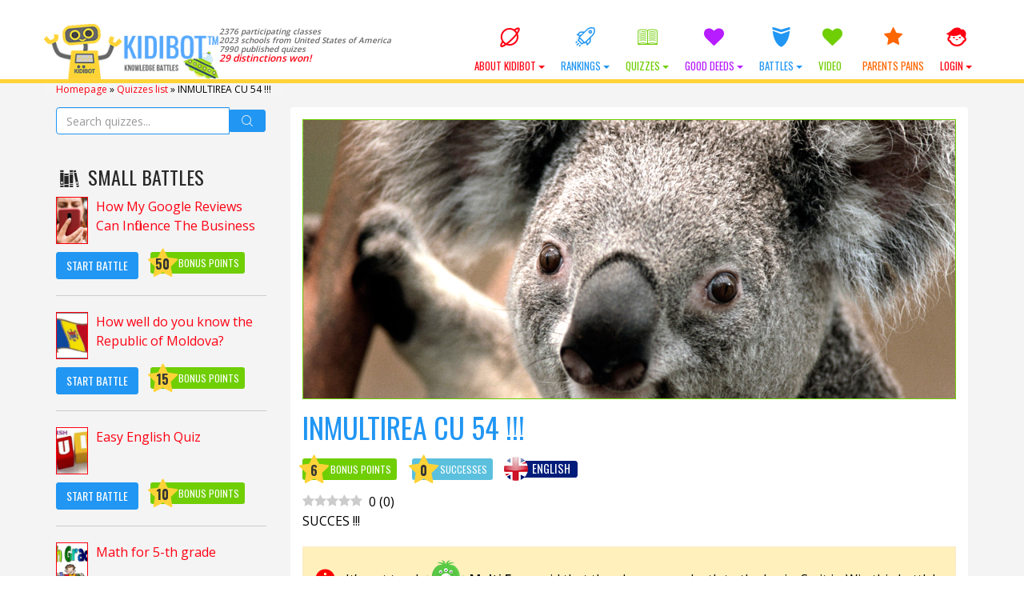

--- FILE ---
content_type: text/html; charset=UTF-8
request_url: https://kidibot.com/inmultirea-cu-54/
body_size: 28578
content:

﻿<!DOCTYPE html>
<!--BEGIN html-->
<html xmlns="http://www.w3.org/1999/xhtml" lang="en-US">
<!--[if lt IE 7]> <html class="no-js ie6 oldie" lang="en-US"> <![endif]-->  
<!--[if IE 7]>    <html class="no-js ie7 oldie" lang="en-US"> <![endif]-->  
<!--[if IE 8]>    <html class="no-js ie8 oldie" lang="en-US"> <![endif]-->  
<!--[if gt IE 8]> <html lang="en-US"><![endif]-->  
<!--BEGIN head-->
<head>
	
	<!-- Meta Tags -->
	<meta http-equiv="Content-Type" content="text/html; charset=UTF-8" />
    <meta name="viewport" content="width=device-width, initial-scale=1.0, maximum-scale=1.0, minimum-scale=1.0" />
  	<!-- Links: RSS + Atom Syndication + Pingback etc. -->
	<link rel="alternate" type="application/rss+xml" title="KIDIBOT Knowledge Battles RSS Feed" href="https://kidibot.com/feed/" />
	<link rel="alternate" type="text/xml" title="RSS .92" href="https://kidibot.com/feed/rss/" />
	<link rel="alternate" type="application/atom+xml" title="Atom 0.3" href="https://kidibot.com/feed/atom/" />
	<link rel="pingback" href="https://kidibot.com/xmlrpc.php" />
	<!--[if lt IE 9]>
      <script src="//cdnjs.cloudflare.com/ajax/libs/html5shiv/3.7/html5shiv.js"></script>
      <script src="//cdnjs.cloudflare.com/ajax/libs/respond.js/1.4.2/respond.js"></script>
    <![endif]-->
    	<meta name='robots' content='index, follow, max-image-preview:large, max-snippet:-1, max-video-preview:-1' />
<link rel="preload" href="https://kidibot.com/wp-content/plugins/rate-my-post/public/css/fonts/ratemypost.ttf" type="font/ttf" as="font" crossorigin="anonymous">
	<!-- This site is optimized with the Yoast SEO plugin v26.8 - https://yoast.com/product/yoast-seo-wordpress/ -->
	<title>INMULTIREA CU 54 !!! - KIDIBOT Knowledge Battles</title>
	<link rel="canonical" href="https://kidibot.com/inmultirea-cu-54/" />
	<meta property="og:locale" content="en_US" />
	<meta property="og:type" content="article" />
	<meta property="og:title" content="INMULTIREA CU 54 !!! - KIDIBOT Knowledge Battles" />
	<meta property="og:description" content="0 (0) SUCCES !!! How useful was it? Click on a star to rate it! Submit Rating As you found this post useful... Surprise your friends by sending this link to them We are sorry that this post was not useful for you! Let us improve this post! Tell us how we can improve this [&hellip;]" />
	<meta property="og:url" content="https://kidibot.com/inmultirea-cu-54/" />
	<meta property="og:site_name" content="KIDIBOT Knowledge Battles" />
	<meta property="article:publisher" content="https://www.facebook.com/kidibot" />
	<meta property="article:published_time" content="2021-09-15T17:15:24+00:00" />
	<meta property="og:image" content="https://kidibot.com/wp-content/uploads/2021/09/inmultirea-cu-54.jpg" />
	<meta property="og:image:width" content="1024" />
	<meta property="og:image:height" content="768" />
	<meta property="og:image:type" content="image/jpeg" />
	<meta name="author" content="Kidibot" />
	<meta name="twitter:card" content="summary_large_image" />
	<meta name="twitter:creator" content="@kidibot" />
	<meta name="twitter:site" content="@kidibot" />
	<meta name="twitter:label1" content="Written by" />
	<meta name="twitter:data1" content="Kidibot" />
	<script type="application/ld+json" class="yoast-schema-graph">{"@context":"https://schema.org","@graph":[{"@type":"Article","@id":"https://kidibot.com/inmultirea-cu-54/#article","isPartOf":{"@id":"https://kidibot.com/inmultirea-cu-54/"},"author":{"name":"Kidibot","@id":"https://kidibot.com/#/schema/person/12f73298c53284b02dc5e90905569422"},"headline":"INMULTIREA CU 54 !!!","datePublished":"2021-09-15T17:15:24+00:00","mainEntityOfPage":{"@id":"https://kidibot.com/inmultirea-cu-54/"},"wordCount":4,"commentCount":0,"publisher":{"@id":"https://kidibot.com/#organization"},"image":{"@id":"https://kidibot.com/inmultirea-cu-54/#primaryimage"},"thumbnailUrl":"https://kidibot.com/wp-content/uploads/2021/09/inmultirea-cu-54.jpg","keywords":["INMULTIREA CU 54 !!!"],"articleSection":["Chestionare pentru vorbitorii de Limba Română","Quizzes in English"],"inLanguage":"en-US","potentialAction":[{"@type":"CommentAction","name":"Comment","target":["https://kidibot.com/inmultirea-cu-54/#respond"]}]},{"@type":"WebPage","@id":"https://kidibot.com/inmultirea-cu-54/","url":"https://kidibot.com/inmultirea-cu-54/","name":"INMULTIREA CU 54 !!! - KIDIBOT Knowledge Battles","isPartOf":{"@id":"https://kidibot.com/#website"},"primaryImageOfPage":{"@id":"https://kidibot.com/inmultirea-cu-54/#primaryimage"},"image":{"@id":"https://kidibot.com/inmultirea-cu-54/#primaryimage"},"thumbnailUrl":"https://kidibot.com/wp-content/uploads/2021/09/inmultirea-cu-54.jpg","datePublished":"2021-09-15T17:15:24+00:00","breadcrumb":{"@id":"https://kidibot.com/inmultirea-cu-54/#breadcrumb"},"inLanguage":"en-US","potentialAction":[{"@type":"ReadAction","target":["https://kidibot.com/inmultirea-cu-54/"]}]},{"@type":"ImageObject","inLanguage":"en-US","@id":"https://kidibot.com/inmultirea-cu-54/#primaryimage","url":"https://kidibot.com/wp-content/uploads/2021/09/inmultirea-cu-54.jpg","contentUrl":"https://kidibot.com/wp-content/uploads/2021/09/inmultirea-cu-54.jpg","width":1024,"height":768},{"@type":"BreadcrumbList","@id":"https://kidibot.com/inmultirea-cu-54/#breadcrumb","itemListElement":[{"@type":"ListItem","position":1,"name":"Homepage","item":"https://kidibot.co.uk/"},{"@type":"ListItem","position":2,"name":"Quizzes list","item":"https://kidibot.co.uk/quizzes-list/"},{"@type":"ListItem","position":3,"name":"INMULTIREA CU 54 !!!"}]},{"@type":"WebSite","@id":"https://kidibot.com/#website","url":"https://kidibot.com/","name":"KIDIBOT Knowledge Battles","description":"Help your team to win the Knowledge Battles","publisher":{"@id":"https://kidibot.com/#organization"},"potentialAction":[{"@type":"SearchAction","target":{"@type":"EntryPoint","urlTemplate":"https://kidibot.com/?s={search_term_string}"},"query-input":{"@type":"PropertyValueSpecification","valueRequired":true,"valueName":"search_term_string"}}],"inLanguage":"en-US"},{"@type":"Organization","@id":"https://kidibot.com/#organization","name":"StartEvo Association","url":"https://kidibot.com/","logo":{"@type":"ImageObject","inLanguage":"en-US","@id":"https://kidibot.com/#/schema/logo/image/","url":"https://www.kidibot.com/wp-content/uploads/2017/04/kidibot-and-the-kids.jpg","contentUrl":"https://www.kidibot.com/wp-content/uploads/2017/04/kidibot-and-the-kids.jpg","width":500,"height":200,"caption":"StartEvo Association"},"image":{"@id":"https://kidibot.com/#/schema/logo/image/"},"sameAs":["https://www.facebook.com/kidibot","https://x.com/kidibot","https://www.youtube.com/kidibot"]},{"@type":"Person","@id":"https://kidibot.com/#/schema/person/12f73298c53284b02dc5e90905569422","name":"Kidibot","description":"Kidibot Founder","sameAs":["https://www.kidibot.com"]}]}</script>
	<!-- / Yoast SEO plugin. -->


<link rel='dns-prefetch' href='//js.stripe.com' />
<link rel='dns-prefetch' href='//cdnjs.cloudflare.com' />
<link rel='dns-prefetch' href='//fonts.googleapis.com' />
<link rel="alternate" type="application/rss+xml" title="KIDIBOT Knowledge Battles &raquo; INMULTIREA CU 54 !!! Comments Feed" href="https://kidibot.com/inmultirea-cu-54/feed/" />
<link rel="alternate" title="oEmbed (JSON)" type="application/json+oembed" href="https://kidibot.com/wp-json/oembed/1.0/embed?url=https%3A%2F%2Fkidibot.com%2Finmultirea-cu-54%2F" />
<link rel="alternate" title="oEmbed (XML)" type="text/xml+oembed" href="https://kidibot.com/wp-json/oembed/1.0/embed?url=https%3A%2F%2Fkidibot.com%2Finmultirea-cu-54%2F&#038;format=xml" />
<style id='wp-img-auto-sizes-contain-inline-css' type='text/css'>
img:is([sizes=auto i],[sizes^="auto," i]){contain-intrinsic-size:3000px 1500px}
/*# sourceURL=wp-img-auto-sizes-contain-inline-css */
</style>
<link rel='stylesheet' id='swd-bootstrap-css' href='https://kidibot.com/wp-content/themes/kiki2/library/media/css/bootstrap.min.css?ver=a4a742c80e858313973112b5d951e2b7' type='text/css' media='all' />
<style id='wp-emoji-styles-inline-css' type='text/css'>

	img.wp-smiley, img.emoji {
		display: inline !important;
		border: none !important;
		box-shadow: none !important;
		height: 1em !important;
		width: 1em !important;
		margin: 0 0.07em !important;
		vertical-align: -0.1em !important;
		background: none !important;
		padding: 0 !important;
	}
/*# sourceURL=wp-emoji-styles-inline-css */
</style>
<style id='wp-block-library-inline-css' type='text/css'>
:root{--wp-block-synced-color:#7a00df;--wp-block-synced-color--rgb:122,0,223;--wp-bound-block-color:var(--wp-block-synced-color);--wp-editor-canvas-background:#ddd;--wp-admin-theme-color:#007cba;--wp-admin-theme-color--rgb:0,124,186;--wp-admin-theme-color-darker-10:#006ba1;--wp-admin-theme-color-darker-10--rgb:0,107,160.5;--wp-admin-theme-color-darker-20:#005a87;--wp-admin-theme-color-darker-20--rgb:0,90,135;--wp-admin-border-width-focus:2px}@media (min-resolution:192dpi){:root{--wp-admin-border-width-focus:1.5px}}.wp-element-button{cursor:pointer}:root .has-very-light-gray-background-color{background-color:#eee}:root .has-very-dark-gray-background-color{background-color:#313131}:root .has-very-light-gray-color{color:#eee}:root .has-very-dark-gray-color{color:#313131}:root .has-vivid-green-cyan-to-vivid-cyan-blue-gradient-background{background:linear-gradient(135deg,#00d084,#0693e3)}:root .has-purple-crush-gradient-background{background:linear-gradient(135deg,#34e2e4,#4721fb 50%,#ab1dfe)}:root .has-hazy-dawn-gradient-background{background:linear-gradient(135deg,#faaca8,#dad0ec)}:root .has-subdued-olive-gradient-background{background:linear-gradient(135deg,#fafae1,#67a671)}:root .has-atomic-cream-gradient-background{background:linear-gradient(135deg,#fdd79a,#004a59)}:root .has-nightshade-gradient-background{background:linear-gradient(135deg,#330968,#31cdcf)}:root .has-midnight-gradient-background{background:linear-gradient(135deg,#020381,#2874fc)}:root{--wp--preset--font-size--normal:16px;--wp--preset--font-size--huge:42px}.has-regular-font-size{font-size:1em}.has-larger-font-size{font-size:2.625em}.has-normal-font-size{font-size:var(--wp--preset--font-size--normal)}.has-huge-font-size{font-size:var(--wp--preset--font-size--huge)}.has-text-align-center{text-align:center}.has-text-align-left{text-align:left}.has-text-align-right{text-align:right}.has-fit-text{white-space:nowrap!important}#end-resizable-editor-section{display:none}.aligncenter{clear:both}.items-justified-left{justify-content:flex-start}.items-justified-center{justify-content:center}.items-justified-right{justify-content:flex-end}.items-justified-space-between{justify-content:space-between}.screen-reader-text{border:0;clip-path:inset(50%);height:1px;margin:-1px;overflow:hidden;padding:0;position:absolute;width:1px;word-wrap:normal!important}.screen-reader-text:focus{background-color:#ddd;clip-path:none;color:#444;display:block;font-size:1em;height:auto;left:5px;line-height:normal;padding:15px 23px 14px;text-decoration:none;top:5px;width:auto;z-index:100000}html :where(.has-border-color){border-style:solid}html :where([style*=border-top-color]){border-top-style:solid}html :where([style*=border-right-color]){border-right-style:solid}html :where([style*=border-bottom-color]){border-bottom-style:solid}html :where([style*=border-left-color]){border-left-style:solid}html :where([style*=border-width]){border-style:solid}html :where([style*=border-top-width]){border-top-style:solid}html :where([style*=border-right-width]){border-right-style:solid}html :where([style*=border-bottom-width]){border-bottom-style:solid}html :where([style*=border-left-width]){border-left-style:solid}html :where(img[class*=wp-image-]){height:auto;max-width:100%}:where(figure){margin:0 0 1em}html :where(.is-position-sticky){--wp-admin--admin-bar--position-offset:var(--wp-admin--admin-bar--height,0px)}@media screen and (max-width:600px){html :where(.is-position-sticky){--wp-admin--admin-bar--position-offset:0px}}
/*wp_block_styles_on_demand_placeholder:697c4c6fb896d*/
/*# sourceURL=wp-block-library-inline-css */
</style>
<style id='classic-theme-styles-inline-css' type='text/css'>
/*! This file is auto-generated */
.wp-block-button__link{color:#fff;background-color:#32373c;border-radius:9999px;box-shadow:none;text-decoration:none;padding:calc(.667em + 2px) calc(1.333em + 2px);font-size:1.125em}.wp-block-file__button{background:#32373c;color:#fff;text-decoration:none}
/*# sourceURL=/wp-includes/css/classic-themes.min.css */
</style>
<link rel='stylesheet' id='rate-my-post-css' href='https://kidibot.com/wp-content/plugins/rate-my-post/public/css/rate-my-post.min.css?ver=4.5.0' type='text/css' media='all' />
<link rel='stylesheet' id='aic-frontend-css' href='https://kidibot.com/wp-content/plugins/ai-consultant/assets/frontend.css?ver=2.6.1' type='text/css' media='all' />
<style id='aic-frontend-inline-css' type='text/css'>

            .aic-overlay { position: fixed; top: 0; left: 0; width: 100%; height: 100%; background: rgba(0,0,0,0.8); z-index: 99999; display: flex; align-items: center; justify-content: center; }
            .aic-container { max-width: 800px; width: 90%; background: white; border-radius: 15px; padding: 40px; box-shadow: 0 10px 50px rgba(0,0,0,0.3); position: relative; }
            .aic-close { position: absolute; top: 15px; right: 15px; font-size: 30px; cursor: pointer; color: #666; }
            
            .aic-slide { 
                display: none !important; 
                opacity: 0;
                visibility: hidden;
                position: absolute;
                left: -9999px;
                transition: opacity 0.3s ease;
            }
            .aic-slide.active { 
                display: block !important; 
                opacity: 1;
                visibility: visible;
                position: relative;
                left: auto;
                animation: fadeIn 0.5s;
            }
            
            @keyframes fadeIn { 
                from { opacity: 0; transform: translateY(20px); } 
                to { opacity: 1; transform: translateY(0); } 
            }
            .aic-slide-image { width: 100%; max-height: 300px; object-fit: cover; border-radius: 10px; margin-bottom: 20px; }
            .aic-slide-title { font-size: 32px; font-weight: bold; margin-bottom: 15px; color: #333; }
            .aic-slide-content { font-size: 18px; line-height: 1.6; margin-bottom: 30px; color: #666; }
            .aic-field { margin-bottom: 20px; }
            .aic-field label { display: block; font-weight: 600; margin-bottom: 8px; color: #333; }
            .aic-field input[type='text'], .aic-field input[type='email'], .aic-field input[type='tel'], .aic-field textarea, .aic-field select { width: 100%; padding: 12px; border: 2px solid #ddd; border-radius: 8px; font-size: 16px; transition: border-color 0.3s; }
            .aic-field input:focus, .aic-field textarea:focus, .aic-field select:focus { outline: none; border-color: #0073aa; }
            .aic-button { background: linear-gradient(135deg, #667eea 0%, #764ba2 100%); color: white; padding: 15px 40px; border: none; border-radius: 50px; font-size: 18px; font-weight: 600; cursor: pointer; transition: transform 0.3s, box-shadow 0.3s; }
            .aic-button:hover { transform: translateY(-2px); box-shadow: 0 10px 20px rgba(0,0,0,0.2); }
            .aic-button:disabled { opacity: 0.6; cursor: not-allowed; }
            .aic-loading { text-align: center; padding: 40px; }
            .aic-progress { width: 100%; height: 30px; background: #f0f0f0; border-radius: 15px; overflow: hidden; margin: 20px 0; }
            .aic-progress-bar { height: 100%; background: linear-gradient(90deg, #667eea 0%, #764ba2 100%); transition: width 0.5s; }
            .aic-result { padding: 30px; background: #f9f9f9; border-radius: 10px; margin-top: 20px; }
            .aic-result h2 { color: #333; margin-bottom: 20px; }
            .aic-result-content { line-height: 1.8; font-size: 16px; color: #555; }
            .aic-result-content a { color: #667eea; text-decoration: underline; font-weight: 600; }
            .aic-rating { text-align: center; margin: 30px 0; }
            .aic-stars { font-size: 40px; cursor: pointer; }
            .aic-star { color: #ddd; transition: color 0.2s; }
            .aic-star.active, .aic-star:hover { color: #ffd700; }
            .aic-feedback-form { margin-top: 20px; display: none; }
            .aic-feedback-form.active { display: block; }
            .aic-thank-you { text-align: center; color: #4CAF50; font-size: 20px; font-weight: 600; margin: 20px 0; }
            .aic-logo { max-width: 200px; margin-bottom: 20px; }
            
            /* Stripe Payment Fields */
            .aic-stripe-fields { display: grid; gap: 15px; margin: 20px 0; }
            .aic-stripe-field { background: white; }
            .aic-stripe-field label { display: block; color: white; font-weight: 600; margin-bottom: 8px; font-size: 14px; }
            .aic-stripe-element { padding: 14px; border: 2px solid rgba(255,255,255,0.3); border-radius: 8px; background: white; font-size: 16px; transition: border-color 0.3s; }
            .aic-stripe-element:focus, .aic-stripe-element.StripeElement--focus { border-color: #667eea; outline: none; box-shadow: 0 0 0 3px rgba(102, 126, 234, 0.1); }
            .aic-stripe-element.StripeElement--invalid { border-color: #fa755a; }
            .aic-stripe-element.StripeElement--complete { border-color: #4CAF50; }
            #card-number-element, #card-expiry-element, #card-cvc-element, #card-element { padding: 14px; border: 2px solid rgba(255,255,255,0.3); border-radius: 8px; background: white; font-size: 16px; transition: border-color 0.3s; }
            .aic-card-row { display: grid; grid-template-columns: 1fr 1fr; gap: 15px; }
            .aic-card-errors { color: #fff; background: rgba(250, 117, 90, 0.2); padding: 10px; border-radius: 6px; margin: 10px 0; font-size: 14px; }
        
/*# sourceURL=aic-frontend-inline-css */
</style>
<style id='cpf-public-css-inline-css' type='text/css'>

        :root { --cpf-primary-color: #0073aa; --cpf-light-gray: #f0f0f0; --cpf-medium-gray: #ddd; --cpf-dark-gray: #444; }
        #cpf-form-container { font-family: -apple-system, BlinkMacSystemFont, 'Segoe UI', Roboto, Oxygen-Sans, Ubuntu, Cantarell, 'Helvetica Neue', sans-serif; background: #fff; border: 1px solid var(--cpf-medium-gray); border-radius: 8px; padding: 2.5rem; max-width: 800px; margin: 2rem auto; box-shadow: 0 4px 15px rgba(0,0,0,0.05); }
        .cpf-fieldset { border: 1px solid var(--cpf-medium-gray); border-radius: 6px; padding: 1.5rem; margin-bottom: 2rem; }
        .cpf-fieldset legend { font-size: 1.2em; font-weight: 600; color: var(--cpf-primary-color); padding: 0 0.5em; }
        .cpf-field { margin-bottom: 1.5rem; }
        .cpf-field > label, .cpf-slider-wrapper > label { font-size: 1em; font-weight: 500; display: block; margin-bottom: 0.5rem; color: var(--cpf-dark-gray); }
        .cpf-field input[type='text'], .cpf-field input[type='email'], .cpf-field input[type='number'], .cpf-field textarea { width: 100%; padding: 12px; border: 1px solid var(--cpf-medium-gray); border-radius: 4px; transition: border-color 0.2s, box-shadow 0.2s; background: #fdfdfd; }
        .cpf-field input:focus, .cpf-field textarea:focus { border-color: var(--cpf-primary-color); box-shadow: 0 0 0 2px rgba(0, 115, 170, 0.2); outline: none; }
        .cpf-checkbox-group label, .cpf-radio-group label { display: block; margin-bottom: 0.5rem; font-weight: 400; }
        .cpf-checkbox-group input, .cpf-radio-group input { margin-right: 8px; }
        .cpf-slider-wrapper { margin-bottom: 1rem; }
        .ui-slider { background: var(--cpf-light-gray); border: 1px solid var(--cpf-medium-gray); }
        .ui-slider .ui-slider-handle { background: var(--cpf-primary-color); border-radius: 50%; border: 2px solid #fff; box-shadow: 0 1px 3px rgba(0,0,0,0.2); cursor: pointer; }
        .ui-slider .ui-slider-range { background: var(--cpf-primary-color); }
        .cpf-slider-value { font-weight: bold; color: var(--cpf-primary-color); }
        .cpf-activity-row { display: grid; grid-template-columns: repeat(auto-fit, minmax(150px, 1fr)); gap: 10px; margin-bottom: 10px; }
        .cpf-language-grid .cpf-language-row { display: grid; grid-template-columns: 100px 1fr; align-items: center; margin-bottom: 10px; }
        .cpf-radio-group-inline { display: flex; flex-wrap: wrap; gap: 15px; } .cpf-radio-group-inline label { margin-bottom: 0; }
        #cpf-add-activity-btn { margin-top: 10px; }
        .cpf-submit-wrapper { text-align: center; margin-top: 1rem; }
        #cpf-submit-btn { background: var(--cpf-primary-color); color: #fff; border: none; padding: 14px 28px; font-size: 1.1em; font-weight: bold; border-radius: 5px; cursor: pointer; transition: background-color 0.2s; }
        #cpf-submit-btn:hover:not(:disabled) { background: #005a87; }
        #cpf-submit-btn:disabled { background: #999; cursor: not-allowed; }
        #cpf-form-messages { text-align: center; margin-top: 1.5rem; padding: 15px; border-radius: 5px; }
        .cpf-success { border: 1px solid #28a745; background: #d4edda; color: #155724; }
        .cpf-error { border: 1px solid #dc3545; background: #f8d7da; color: #721c24; }
        .cpf-loader { width: 20px; height: 20px; border: 3px solid #f3f3f3; border-top: 3px solid var(--cpf-primary-color); border-radius: 50%; display: inline-block; vertical-align: middle; margin-left: 10px; animation: spin 1s linear infinite; }
        @keyframes spin { 0% { transform: rotate(0deg); } 100% { transform: rotate(360deg); } }
    
/*# sourceURL=cpf-public-css-inline-css */
</style>
<link rel='stylesheet' id='SearchAutocomplete-theme-css' href='https://kidibot.com/wp-content/plugins/search-autocomplete/css/aristo/jquery-ui-aristo.min.css?ver=1.9.2' type='text/css' media='all' />
<link rel='stylesheet' id='wp-polls-css' href='https://kidibot.com/wp-content/plugins/wp-polls/polls-css.css?ver=2.77.3' type='text/css' media='all' />
<style id='wp-polls-inline-css' type='text/css'>
.wp-polls .pollbar {
	margin: 1px;
	font-size: 16px;
	line-height: 18px;
	height: 18px;
	background-image: url('https://kidibot.com/wp-content/plugins/wp-polls/images/default/pollbg.gif');
	border: 1px solid #c8c8c8;
}

/*# sourceURL=wp-polls-inline-css */
</style>
<link rel='stylesheet' id='wpProQuiz_front_style-css' href='https://kidibot.com/wp-content/plugins/wp-pro-quiz/css/wpProQuiz_front.min.css?ver=0.37' type='text/css' media='all' />
<link rel='stylesheet' id='wpum-frontend-css' href='https://kidibot.com/wp-content/plugins/wp-user-manager/assets/css/wpum.min.css?ver=2.9.13' type='text/css' media='all' />
<link rel='stylesheet' id='swd-mainstyle-css' href='https://kidibot.com/wp-content/themes/kiki2/style.css?ver=a4a742c80e858313973112b5d951e2b7' type='text/css' media='all' />
<link rel='stylesheet' id='swd-less-css' href='https://kidibot.com/wp-content/themes/kiki2/less.css?ver=a4a742c80e858313973112b5d951e2b7' type='text/css' media='all' />
<link rel='stylesheet' id='swd-fontello-css' href='https://kidibot.com/wp-content/themes/kiki2/library/media/css/fontello.css?ver=a4a742c80e858313973112b5d951e2b7' type='text/css' media='all' />
<link rel='stylesheet' id='swd-googlefonts-css' href='//fonts.googleapis.com/css?family=Open+Sans%3A400%2C600%7COswald%3A400%2C700&#038;subset=latin-ext&#038;ver=a4a742c80e858313973112b5d951e2b7' type='text/css' media='all' />
<link rel='stylesheet' id='animate-css' href='https://kidibot.com/wp-content/themes/kiki2/library/media/css/animate.css?ver=a4a742c80e858313973112b5d951e2b7' type='text/css' media='all' />
<link rel='stylesheet' id='swd-candy-css' href='https://kidibot.com/wp-content/themes/kiki2/libs/candies.css?ver=a4a742c80e858313973112b5d951e2b7' type='text/css' media='all' />
<link rel='stylesheet' id='badge-css-css' href='https://kidibot.com/wp-content/themes/kiki2/style_badges.css?ver=a4a742c80e858313973112b5d951e2b7' type='text/css' media='all' />
<link rel='stylesheet' id='login-with-ajax-css' href='https://kidibot.com/wp-content/plugins/login-with-ajax/templates/widget.css?ver=4.5.1' type='text/css' media='all' />
<script type="text/javascript" src="https://kidibot.com/wp-includes/js/jquery/jquery.min.js?ver=3.7.1" id="jquery-core-js"></script>
<script type="text/javascript" src="https://kidibot.com/wp-includes/js/jquery/jquery-migrate.min.js?ver=3.4.1" id="jquery-migrate-js"></script>
<script type="text/javascript" src="https://kidibot.com/wp-content/themes/kiki2/libs/candies.js?ver=a4a742c80e858313973112b5d951e2b7" id="swd-candy-js"></script>
<script type="text/javascript" src="https://kidibot.com/wp-content/themes/kiki2/libs/quiz.js?ver=a4a742c80e858313973112b5d951e2b7" id="swd-quiz-js"></script>
<script type="text/javascript" id="js_tld-js-extra">
/* <![CDATA[ */
var TLD = "com";
//# sourceURL=js_tld-js-extra
/* ]]> */
</script>
<script type="text/javascript" id="login-with-ajax-js-extra">
/* <![CDATA[ */
var LWA = {"ajaxurl":"https://kidibot.com/wp-admin/admin-ajax.php","off":""};
//# sourceURL=login-with-ajax-js-extra
/* ]]> */
</script>
<script type="text/javascript" src="https://kidibot.com/wp-content/plugins/login-with-ajax/templates/login-with-ajax.legacy.min.js?ver=4.5.1" id="login-with-ajax-js"></script>
<script type="text/javascript" src="https://kidibot.com/wp-content/plugins/login-with-ajax/ajaxify/ajaxify.min.js?ver=4.5.1" id="login-with-ajax-ajaxify-js"></script>
<link rel="https://api.w.org/" href="https://kidibot.com/wp-json/" /><link rel="alternate" title="JSON" type="application/json" href="https://kidibot.com/wp-json/wp/v2/posts/28906" /><link rel="EditURI" type="application/rsd+xml" title="RSD" href="https://kidibot.com/xmlrpc.php?rsd" />
<link rel='shortlink' href='https://kidibot.com/?p=28906' />
	<script>
	    var domainsMappings = {"Romania":"https:\/\/www.kidibot.ro","ro":"https:\/\/www.kidibot.ro","United States of America":"https:\/\/www.kidibot.com","com":"https:\/\/www.kidibot.com","Canada":"https:\/\/www.kidibot.ca","ca":"https:\/\/www.kidibot.ca","Italy":"https:\/\/www.kidibot.it","it":"https:\/\/www.kidibot.it","Moldova":"https:\/\/www.kidibot.md","md":"https:\/\/www.kidibot.md","Andorra":"","ad":"","United Arab Emirates":"","ae":"","Afghanistan":"","af":"","Antigua and Barbuda":"","ag":"","Anguilla":"","ai":"","Albania":"","al":"","Armenia":"","am":"","Netherlands Antilles":"","an":"","Angola":"","ao":"","Argentina":"","ar":"","Austria":"","at":"","Australia":"","au":"","Aruba":"","aw":"","Azerbaijan":"","az":"","Bosnia and Herzegovina":"","ba":"","Barbados":"","bb":"","Bangladesh":"","bd":"","Belgium":"","be":"","Burkina Faso":"","bf":"","Bulgaria":"","bg":"","Bahrain":"","bh":"","Burundi":"","bi":"","Benin":"","bj":"","Bermuda":"","bm":"","Brunei Darussalam":"","bn":"","Bolivia":"","bo":"","Brazil":"","br":"","Bahamas":"","bs":"","Bhutan":"","bt":"","Botswana":"","bw":"","Belarus":"","by":"","Belize":"","bz":"","Cocos (Keeling) Islands":"","cc":"","Democratic Republic of the Congo":"","cd":"","Central African Republic":"","cf":"","Congo":"","cg":"","Switzerland":"","ch":"","Cote D'Ivoire (Ivory Coast)":"","ci":"","Cook Islands":"","ck":"","Chile":"","cl":"","Cameroon":"","cm":"","China":"","cn":"","Colombia":"","co":"","Costa Rica":"","cr":"","Cuba":"","cu":"","Cape Verde":"","cv":"","Christmas Island":"","cx":"","Cyprus":"","cy":"","Czech Republic":"","cz":"","Germany":"","de":"","Djibouti":"","dj":"","Denmark":"","dk":"","Dominica":"","dm":"","Dominican Republic":"","do":"","Algeria":"","dz":"","Ecuador":"","ec":"","Estonia":"","ee":"","Egypt":"","eg":"","Western Sahara":"","eh":"","Eritrea":"","er":"","Spain":"","es":"","Ethiopia":"","et":"","Finland":"","fi":"","Fiji":"","fj":"","Falkland Islands (Malvinas)":"","fk":"","Federated States of Micronesia":"","fm":"","Faroe Islands":"","fo":"","France":"","fr":"","Gabon":"","ga":"","Great Britain (UK)":"https:\/\/www.kidibot.co.uk","co.uk":"https:\/\/www.kidibot.co.uk","Grenada":"","gd":"","Georgia":"","ge":"","French Guiana":"","gf":"","NULL":"","gg":"","Ghana":"","gh":"","Gibraltar":"","gi":"","Greenland":"","gl":"","Gambia":"","gm":"","Guinea":"","gn":"","Guadeloupe":"","gp":"","Equatorial Guinea":"","gq":"","Greece":"","gr":"","S. Georgia and S. Sandwich Islands":"","gs":"","Guatemala":"","gt":"","Guinea-Bissau":"","gw":"","Guyana":"","gy":"","Hong Kong":"","hk":"","Honduras":"","hn":"","Croatia (Hrvatska)":"","hr":"","Haiti":"","ht":"","Hungary":"","hu":"","Indonesia":"","id":"","Ireland":"","ie":"","Israel":"","il":"","India":"","in":"","Iraq":"","iq":"","Iran":"","ir":"","Iceland":"","is":"","Jamaica":"","jm":"","Jordan":"","jo":"","Japan":"","jp":"","Kenya":"","ke":"","Kyrgyzstan":"","kg":"","Cambodia":"","kh":"","Kiribati":"","ki":"","Comoros":"","km":"","Saint Kitts and Nevis":"","kn":"","Korea (North)":"","kp":"","Korea (South)":"","kr":"","Kuwait":"","kw":"","Cayman Islands":"","ky":"","Kazakhstan":"","kz":"","Laos":"","la":"","Lebanon":"","lb":"","Saint Lucia":"","lc":"","Liechtenstein":"","li":"","Sri Lanka":"","lk":"","Liberia":"","lr":"","Lesotho":"","ls":"","Lithuania":"","lt":"","Luxembourg":"","lu":"","Latvia":"","lv":"","Libya":"","ly":"","Morocco":"","ma":"","Monaco":"","mc":"","Madagascar":"","mg":"","Marshall Islands":"","mh":"","Macedonia":"","mk":"","Mali":"","ml":"","Myanmar":"","mm":"","Mongolia":"","mn":"","Macao":"","mo":"","Northern Mariana Islands":"","mp":"","Martinique":"","mq":"","Mauritania":"","mr":"","Montserrat":"","ms":"","Malta":"","mt":"","Mauritius":"","mu":"","Maldives":"","mv":"","Malawi":"","mw":"","Mexico":"","mx":"","Malaysia":"","my":"","Mozambique":"","mz":"","Namibia":"","na":"","New Caledonia":"","nc":"","Niger":"","ne":"","Norfolk Island":"","nf":"","Nigeria":"","ng":"","Nicaragua":"","ni":"","Netherlands":"","nl":"","Norway":"","no":"","Nepal":"","np":"","Nauru":"","nr":"","Niue":"","nu":"","New Zealand (Aotearoa)":"","nz":"","Oman":"","om":"","Panama":"","pa":"","Peru":"","pe":"","French Polynesia":"","pf":"","Papua New Guinea":"","pg":"","Philippines":"","ph":"","Pakistan":"","pk":"","Poland":"","pl":"","Saint Pierre and Miquelon":"","pm":"","Pitcairn":"","pn":"","Palestinian Territory":"","ps":"","Portugal":"","pt":"","Palau":"","pw":"","Paraguay":"","py":"","Qatar":"","qa":"","Reunion":"","re":"","Russian Federation":"","ru":"","Rwanda":"","rw":"","Saudi Arabia":"","sa":"","Solomon Islands":"","sb":"","Seychelles":"","sc":"","Sudan":"","sd":"","Sweden":"","se":"","Singapore":"","sg":"","Saint Helena":"","sh":"","Slovenia":"","si":"","Svalbard and Jan Mayen":"","sj":"","Slovakia":"","sk":"","Sierra Leone":"","sl":"","San Marino":"","sm":"","Senegal":"","sn":"","Somalia":"","so":"","Suriname":"","sr":"","Sao Tome and Principe":"","st":"","El Salvador":"","sv":"","Syria":"","sy":"","Swaziland":"","sz":"","Turks and Caicos Islands":"","tc":"","Chad":"","td":"","French Southern Territories":"","tf":"","Togo":"","tg":"","Thailand":"","th":"","Tajikistan":"","tj":"","Tokelau":"","tk":"","Turkmenistan":"","tm":"","Tunisia":"","tn":"","Tonga":"","to":"","Turkey":"","tr":"","Trinidad and Tobago":"","tt":"","Tuvalu":"","tv":"","Taiwan":"","tw":"","Tanzania":"","tz":"","Ukraine":"","ua":"","Uganda":"","ug":"","Uruguay":"","uy":"","Uzbekistan":"","uz":"","Saint Vincent and the Grenadines":"","vc":"","Venezuela":"","ve":"","Virgin Islands (British)":"","vg":"","Virgin Islands (U.S.)":"","vi":"","Viet Nam":"","vn":"","Vanuatu":"","vu":"","Wallis and Futuna":"","wf":"","Samoa":"","ws":"","Yemen":"","ye":"","Mayotte":"","yt":"","South Africa":"","za":"","Zambia":"","zm":"","Zaire (former)":"","zr":"","Zimbabwe":"","zw":""};
	    window.domainsMappings = domainsMappings;
	</script>
    <link rel="icon" href="https://kidibot.com/wp-content/uploads/2016/10/512-150x150.png" sizes="32x32" />
<link rel="icon" href="https://kidibot.com/wp-content/uploads/2016/10/512.png" sizes="192x192" />
<link rel="apple-touch-icon" href="https://kidibot.com/wp-content/uploads/2016/10/512.png" />
<meta name="msapplication-TileImage" content="https://kidibot.com/wp-content/uploads/2016/10/512.png" />
<!--END head-->

<!-- Global site tag (gtag.js) - Google Analytics com -->
<script async src="https://www.googletagmanager.com/gtag/js?id=UA-19836510-36"></script>
<script>
  window.dataLayer = window.dataLayer || [];
  function gtag(){dataLayer.push(arguments);}
  gtag('js', new Date());
 
  gtag('config', 'UA-19836510-36');
</script>



<script>var skipTriggerChange = false;</script>
	







</head>
<!--BEGIN body-->
<body class="singular single not-logged-in y2026 m01 d29 h23 s-y2021 s-m09 s-d15 s-h03 s-category-chestionare-pentru-vorbitorii-de-limba-romana s-category-quizzes-in-english s-tag-inmultirea-cu-54 s-author mac chrome ch131 tld-com simplu post">






<div class="wrapper">


		<!--BEGIN .header-->
		<div class="header navbar navbar-default">
        	<div class="container">
            	<div class="navbar-header" id="logo">
                    <button data-target="#main-nav" data-toggle="collapse" class="navbar-toggle" type="button">
                        <span class="sr-only">Toggle navigation</span>
                        <span class="icon-bar"></span>
                        <span class="icon-bar"></span>
                        <span class="icon-bar"></span>
                    </button>
                    <a href="https://kidibot.com/" title="KIDIBOT Knowledge Battles - Help your team to win the Knowledge Battles" rel="home" class="navbar-brand"><img src="https://kidibot.com/wp-content/themes/kiki2/library/media/images/logo-kidibot-en.png" alt="KIDIBOT Knowledge Battles - Help your team to win the Knowledge Battles" /></a>
                    
                    ﻿
<div class="total_points">
    
    
    
    <em><b>2376</b> participating classes</em><br/>
    <em><b>2023</b> schools from United States of America</em><br/>
    <em><b>7990</b> published quizes</em><br/>
    <span class="premii"><a href="/awards/"><em>29 distinctions won!</em></a></span>
</div>                    
                                  </div>
                
                <div class="navbar-collapse collapse" id="main-nav">
                
            	
                       <ul class="nav navbar-nav navbar-right navbar-login">
                       		<li class="dropdown">
                            	<a href="#" class="dropdown-toggle" data-toggle="dropdown"><span class="icon icon-boy"></span>Login <span class="caret"></span></a>
                                <ul id="login-dp" class="dropdown-menu">
                                	<li>
                                    	<form method="post" action="https://kidibot.com/b4n4n4/" id="" name="">
                                        	<div class="form-group login-username">
                                            	<label class="sr-only" for="exampleInputEmail2">User</label>
                                                <input type="text" size="20" value="" class="input form-control" id="user_login" name="log" placeholder="User">
                                                <input type="hidden" value="wpum" name="wpum_is_login_form">
                                                <input type="hidden" value="" name="wpum_test">
                                            </div>
                                            <div class="form-group login-password">
                                            	<label class="sr-only" for="exampleInputPassword2">Password</label>
                                            	<input type="password" size="20" value="" class="input form-control" id="user_pass" name="pwd" placeholder="Password">
                                                <div class="checkbox">
                                                    <label><input type="checkbox" value="forever" id="rememberme" name="rememberme">Remember me</label>
                                                </div>
                                                <div class="help-block"><a href="https://kidibot.com/password-reset/">Retrieve password</a></div>
                                            </div>
                                            <div class="form-group login-submit">
                                            	<input type="submit" value="Enter!" class="button-primary btn btn-block btn-default" id="wp-submit" name="wp-submit">
                                                <input type="hidden" value="https://kidibot.com" name="redirect_to">
                                            </div>
                                        </form>
                                        <div class="row">
                                            <div class="bottom text-center">
                                                First time here? <a href="https://kidibot.com/register/">New account</a>
                                            </div>
                                        </div>
                                    </li>
                                </ul>
                            </li>
                       </ul>
                       
                       <ul id="menu-menu" class="nav navbar-nav navbar-right"><li id="menu-item-34" class="menu-item menu-item-type-post_type menu-item-object-page menu-item-has-children menu-item-34 dropdown"><a title="About KIDIBOT" href="https://kidibot.com/about-kidibot/" class="dropdown-toggle"><span class="icon icon-planet"></span> About KIDIBOT <span class="caret"></span></a>
<ul role="menu" class=" dropdown-menu">
	<li id="menu-item-12503" class="menu-item menu-item-type-custom menu-item-object-custom menu-item-has-children menu-item-12503 dropdown"><a href="#">Kids Intel</a>
	<ul role="menu" class=" dropdown-menu">
		<li id="menu-item-586" class="menu-item menu-item-type-post_type menu-item-object-page menu-item-586"><a title="Kidibot Story" href="https://kidibot.com/kidibot-story/">Kidibot Story</a></li>
		<li id="menu-item-589" class="menu-item menu-item-type-post_type menu-item-object-page menu-item-589"><a title="10 reasons to enter into the battle" href="https://kidibot.com/10-reasons-to-enter-into-the-battle/">10 Reasons to Join The Battle</a></li>
		<li id="menu-item-582" class="menu-item menu-item-type-post_type menu-item-object-page menu-item-582"><a title="Badges and Points" href="https://kidibot.com/kidibot-badges-and-points-explained/">Badges and Points</a></li>
		<li id="menu-item-12499" class="menu-item menu-item-type-post_type menu-item-object-page menu-item-12499"><a href="https://kidibot.com/diplomas-and-certificates/">Diplomas and Certificates</a></li>
		<li id="menu-item-723" class="menu-item menu-item-type-post_type menu-item-object-page menu-item-723"><a title="KIDIBOT Characters" href="https://kidibot.com/kidibot-figures/">KIDIBOT Characters</a></li>
	</ul>
</li>
	<li id="menu-item-12504" class="menu-item menu-item-type-custom menu-item-object-custom menu-item-has-children menu-item-12504 dropdown"><a href="#">Parents Intel</a>
	<ul role="menu" class=" dropdown-menu">
		<li id="menu-item-1309" class="menu-item menu-item-type-post_type menu-item-object-page menu-item-1309"><a title="Parents Instructions" href="https://kidibot.com/parents-instructions/">Parents Instructions</a></li>
		<li id="menu-item-593" class="menu-item menu-item-type-post_type menu-item-object-page menu-item-593"><a title="– For parents/teachers-" href="https://kidibot.com/for-teachers/">– For Parents/Teachers-</a></li>
		<li id="menu-item-12456" class="menu-item menu-item-type-post_type menu-item-object-page menu-item-12456"><a href="https://kidibot.com/parent-questionnaire/">Parent Questionnaire</a></li>
	</ul>
</li>
	<li id="menu-item-12505" class="menu-item menu-item-type-custom menu-item-object-custom menu-item-has-children menu-item-12505 dropdown"><a href="#">Teachers Intel</a>
	<ul role="menu" class=" dropdown-menu">
		<li id="menu-item-1308" class="menu-item menu-item-type-post_type menu-item-object-page menu-item-1308"><a title="Teachers Instructions" href="https://kidibot.com/teachers-instructions/">Teachers Instructions</a></li>
		<li id="menu-item-12520" class="menu-item menu-item-type-post_type menu-item-object-page menu-item-12520"><a href="https://kidibot.com/diplomas-and-certificates-for-teachers/">Diplomas and Certificates for Teachers</a></li>
	</ul>
</li>
	<li id="menu-item-12510" class="menu-item menu-item-type-post_type menu-item-object-page menu-item-12510"><a href="https://kidibot.com/opportunities-for-companies/">Companies Intel</a></li>
	<li id="menu-item-12507" class="menu-item menu-item-type-post_type menu-item-object-page menu-item-12507"><a href="https://kidibot.com/awards/">Awards won by Kidibot</a></li>
	<li id="menu-item-1310" class="menu-item menu-item-type-post_type menu-item-object-page menu-item-1310"><a title="FAQ" href="https://kidibot.com/kidibot-faq/">FAQ</a></li>
	<li id="menu-item-2512" class="menu-item menu-item-type-post_type menu-item-object-page menu-item-2512"><a href="https://kidibot.com/contact/">Contact</a></li>
</ul>
</li>
<li id="menu-item-36" class="menu-item menu-item-type-post_type menu-item-object-page menu-item-has-children menu-item-36 dropdown"><a title="Rankings" href="https://kidibot.com/general-rankings/" class="dropdown-toggle"><span class="icon icon-rocket"></span>Rankings <span class="caret"></span></a>
<ul role="menu" class=" dropdown-menu">
	<li id="menu-item-41" class="menu-item menu-item-type-post_type menu-item-object-page menu-item-41"><a title="Classes Ranking" href="https://kidibot.com/general-rankings/classes-ranking/">Teams Ranking</a></li>
	<li id="menu-item-46" class="menu-item menu-item-type-post_type menu-item-object-page menu-item-46"><a title="Schools Ranking" href="https://kidibot.com/general-rankings/schools-ranking/">Schools Ranking</a></li>
	<li id="menu-item-12523" class="menu-item menu-item-type-post_type menu-item-object-page menu-item-12523"><a href="https://kidibot.com/general-rankings/influencers-ranking/">Influencers Ranking</a></li>
	<li id="menu-item-62" class="menu-item menu-item-type-post_type menu-item-object-page menu-item-62"><a title="Towns Ranking" href="https://kidibot.com/general-rankings/towns-ranking/">Towns Ranking</a></li>
	<li id="menu-item-2400" class="menu-item menu-item-type-post_type menu-item-object-page menu-item-2400"><a href="https://kidibot.com/general-rankings/contributors-ranking/">Contributors Ranking</a></li>
	<li id="menu-item-2384" class="menu-item menu-item-type-post_type menu-item-object-page menu-item-2384"><a href="https://kidibot.com/general-rankings/teachers-ranking/">Teachers Ranking</a></li>
	<li id="menu-item-12526" class="menu-item menu-item-type-post_type menu-item-object-page menu-item-12526"><a href="https://kidibot.com/general-rankings/recruiters-ranking/">Recruiters Ranking</a></li>
	<li id="menu-item-38" class="menu-item menu-item-type-post_type menu-item-object-page menu-item-38"><a title="Readers Ranking" href="https://kidibot.com/general-rankings/fighters-ranking/">Fighters Ranking</a></li>
</ul>
</li>
<li id="menu-item-201" class="menu-item menu-item-type-post_type menu-item-object-page current_page_parent menu-item-has-children menu-item-201 dropdown"><a title="Reading List" href="https://kidibot.com/quizzes-list/" class="dropdown-toggle"><span class="icon icon-book"></span>Quizzes <span class="caret"></span></a>
<ul role="menu" class=" dropdown-menu">
	<li id="menu-item-12385" class="menu-item menu-item-type-post_type menu-item-object-page menu-item-12385"><a href="https://kidibot.com/add-quiz/">### Add quiz</a></li>
	<li id="menu-item-2275" class="menu-item menu-item-type-taxonomy menu-item-object-category menu-item-2275"><a href="https://kidibot.com/category/readings/">Books Quizzes</a></li>
	<li id="menu-item-2273" class="menu-item menu-item-type-taxonomy menu-item-object-category menu-item-2273"><a href="https://kidibot.com/category/math-quizzes/">Math Quizzes</a></li>
	<li id="menu-item-2305" class="menu-item menu-item-type-taxonomy menu-item-object-category menu-item-2305"><a href="https://kidibot.com/category/science-quizzes/">Science Quizzes</a></li>
	<li id="menu-item-12339" class="menu-item menu-item-type-taxonomy menu-item-object-category menu-item-12339"><a href="https://kidibot.com/category/other-quizzes/"># Other quizzes</a></li>
	<li id="menu-item-2584" class="menu-item menu-item-type-custom menu-item-object-custom menu-item-has-children menu-item-2584 dropdown"><a href="#">Quizzes by language</a>
	<ul role="menu" class=" dropdown-menu">
		<li id="menu-item-2608" class="menu-item menu-item-type-taxonomy menu-item-object-category current-post-ancestor current-menu-parent current-post-parent menu-item-2608"><a href="https://kidibot.com/category/language/quizzes-in-english/">Quizzes in English</a></li>
		<li id="menu-item-2582" class="menu-item menu-item-type-taxonomy menu-item-object-category menu-item-2582"><a href="https://kidibot.com/category/language/questionnaires-en-francais/">Questionnaires en Français</a></li>
		<li id="menu-item-2580" class="menu-item menu-item-type-taxonomy menu-item-object-category menu-item-2580"><a href="https://kidibot.com/category/language/fragebogen-auf-deutsch/">Fragebögen auf Deutsch</a></li>
		<li id="menu-item-2579" class="menu-item menu-item-type-taxonomy menu-item-object-category menu-item-2579"><a href="https://kidibot.com/category/language/cuestionarios-en-espanol/">Cuestionarios en Español</a></li>
		<li id="menu-item-2581" class="menu-item menu-item-type-taxonomy menu-item-object-category menu-item-2581"><a href="https://kidibot.com/category/language/questionari-in-italiano/">Questionari in Italiano</a></li>
		<li id="menu-item-29262" class="menu-item menu-item-type-taxonomy menu-item-object-category current-post-ancestor current-menu-parent current-post-parent menu-item-29262"><a href="https://kidibot.com/category/language/chestionare-pentru-vorbitorii-de-limba-romana/">Chestionare în Limba Română</a></li>
	</ul>
</li>
</ul>
</li>
<li id="menu-item-17442" class="menu-item menu-item-type-custom menu-item-object-custom menu-item-has-children menu-item-17442 dropdown"><a href="/good-deeds/" class="dropdown-toggle"><span class="icon icon-heart"></span> Good Deeds <span class="caret"></span></a>
<ul role="menu" class=" dropdown-menu">
	<li id="menu-item-17443" class="menu-item menu-item-type-custom menu-item-object-custom menu-item-17443"><a href="/add-deed/">+ Add a Good Deed +</a></li>
	<li id="menu-item-17444" class="menu-item menu-item-type-custom menu-item-object-custom menu-item-17444"><a href="/good-deeds/">List of Good Deeds</a></li>
	<li id="menu-item-17451" class="menu-item menu-item-type-post_type menu-item-object-page menu-item-17451"><a href="https://kidibot.com/explanations-good-deeds-community-pillars/">Explanations Good Deeds/Community Pillars</a></li>
</ul>
</li>
<li id="menu-item-17460" class="menu-item menu-item-type-custom menu-item-object-custom menu-item-has-children menu-item-17460 dropdown"><a href="/battles/battles-dashboard/" class="dropdown-toggle"><span class="icon icon-battles"></span> Battles <span class="caret"></span></a>
<ul role="menu" class=" dropdown-menu">
	<li id="menu-item-17462" class="menu-item menu-item-type-custom menu-item-object-custom menu-item-17462"><a href="/battles/battles-dashboard/">Battles Dashboard</a></li>
	<li id="menu-item-17461" class="menu-item menu-item-type-custom menu-item-object-custom menu-item-17461"><a href="/add-battle/">+ Add a Team Battle +</a></li>
	<li id="menu-item-17465" class="menu-item menu-item-type-custom menu-item-object-custom menu-item-17465"><a href="/the-battles-initiated-by-me/">The Battles Initiated by Me</a></li>
</ul>
</li>
<li id="menu-item-12400" class="menu-item menu-item-type-custom menu-item-object-custom menu-item-12400"><a href="https://video.kidibot.com"><span class="icon icon-heart"></span> Video</a></li>
<li id="menu-item-36233" class="menu-item menu-item-type-custom menu-item-object-custom menu-item-36233"><a href="/pains/"><span class="icon icon-star"></span> Parents Pains</a></li>
</ul>
                                </div>
            </div>
        </div><!--END .header-->

        <div class="container breadcrumbs">
            <div class="row">
                                        <p class="breadcrumb"><span><span><a href="https://kidibot.co.uk/">Homepage</a></span> » <span><a href="https://kidibot.co.uk/quizzes-list/">Quizzes list</a></span> » <span class="breadcrumb_last" aria-current="page">INMULTIREA CU 54 !!!</span></span></p>        		                            </div>
        </div>

        
                
        
		<!--BEGIN #content-->
		<div class="container" id="content">
        	<div class="row">

<!--BEGIN #primary .sfeed-->
<div id="primary" class="col-lg-9 col-sm-8 col-lg-push-3 col-sm-push-4 category">
	<div class="content-wrapper">
											<!--BEGIN .sentry-->
			<div id="post-28906" class="post-28906 post type-post status-publish format-standard has-post-thumbnail hentry category-chestionare-pentru-vorbitorii-de-limba-romana category-quizzes-in-english tag-inmultirea-cu-54 p publish first-post author cat tag y2021 m09 d15 h03">
				<!--BEGIN .entry-content .article-->
				<div class="entry-content article">
                    												<a class="book-cover" href="https://kidibot.com/inmultirea-cu-54/" style="background-image: url('https://kidibot.com/wp-content/uploads/2021/09/inmultirea-cu-54.jpg');" title="INMULTIREA CU 54 !!!">
							</a>
						

					<h1 class="entry-title">INMULTIREA CU 54 !!! </h1>

											<div class="label label-success label-points">
							<span>6</span> bonus points						 </div>	
						
																	<div class="label label-info label-points">
							<span>0</span> successes						 </div>

						<div class="label label-default label-language label-en">
							English						</div>
					
					




					<!-- MISION START -->
					<div class="clear"></div>
										<!-- MISION END -->





					<!-- FeedbackWP Plugin - Results Widget --><div  class="rmp-results-widget js-rmp-results-widget js-rmp-results-widget--28906 rmp-results-widget--not-rated"  data-post-id="28906">  <div class="rmp-results-widget__visual-rating">    <i class="js-rmp-results-icon rmp-icon rmp-icon--ratings rmp-icon--star "></i><i class="js-rmp-results-icon rmp-icon rmp-icon--ratings rmp-icon--star "></i><i class="js-rmp-results-icon rmp-icon rmp-icon--ratings rmp-icon--star "></i><i class="js-rmp-results-icon rmp-icon rmp-icon--ratings rmp-icon--star "></i><i class="js-rmp-results-icon rmp-icon rmp-icon--ratings rmp-icon--star "></i>  </div>  <div class="rmp-results-widget__avg-rating">    <span class="js-rmp-avg-rating">      0    </span>  </div>  <div class="rmp-results-widget__vote-count">    (<span class="js-rmp-vote-count">0</span>)  </div></div><p>SUCCES !!!</p>
        
        <div class="wpProQuiz_content" id="wpProQuiz_10619">
                    <div style="display: none;" class="wpProQuiz_time_limit">
            <div class="time">Time limit: <span>0</span></div>
            <div class="wpProQuiz_progress"></div>
        </div>
                <div class="wpProQuiz_checkPage" style="display: none;">
            <h4 class="wpProQuiz_header">Quiz-summary</h4>

            <p>
                <span>0</span> of 10 questions completed            </p>

            <p>Questions:</p>

            <div style="margin-bottom: 20px;" class="wpProQuiz_box">
                <ol>
                                            <li>1</li>
                                            <li>2</li>
                                            <li>3</li>
                                            <li>4</li>
                                            <li>5</li>
                                            <li>6</li>
                                            <li>7</li>
                                            <li>8</li>
                                            <li>9</li>
                                            <li>10</li>
                                    </ol>
                <div style="clear: both;"></div>
            </div>

            
            <input type="button" name="endQuizSummary" value="Finish quiz"
                   class="wpProQuiz_button">
        </div>
                <div class="wpProQuiz_infopage" style="display: none;">
            <h4>Information</h4>

            
            <input type="button" name="endInfopage" value="Finish quiz"
                   class="wpProQuiz_button">
        </div>
                <div class="wpProQuiz_text">
            <p>
                            </p>

                                        <div class="start_quiz_buttons">
                            <div class="alert alert-warning battle-message-info">
            <span class="glyphicon glyphicon-info-sign"></span> It’s not true! <span class="croco_name"><img decoding="async" src="https://kidibot.com/wp-content/themes/kiki2/library/media/images/croco/multieyes.png"><strong>Multi Eyes</strong> said that the phones are death to the brain. So it is. Win this battle!        </div>
        
                        <div class="start_quiz_button">
                                                    <input class="wpProQuiz_button" type="button" value="START BATTLE!" name="startQuiz">
                                                </div>

                    <p class="show_create_account_message">If you want to save your points and appear in the Kidibot charts, you must be logged in. Create <a href="https://kidibot.com/register/?redirect_to=https://kidibot.com/inmultirea-cu-54">here</a> an acount or <a href="https://kidibot.com/login/?redirect_to=https://kidibot.com/inmultirea-cu-54">login</a>.</p>                </div>

                                </div>
        
                <div style="display: none;" class="wpProQuiz_lock">
            <p>
                You have already completed the quiz before. Hence you can not start it again.            </p>
        </div>
                <div style="display: none;" class="wpProQuiz_loadQuiz">
            <p>
                Quiz is loading...            </p>
        </div>
                <div style="display: none;" class="wpProQuiz_startOnlyRegisteredUser">
            <p>
                You must sign in or sign up to start the quiz.            </p>
        </div>
                <div style="display: none;" class="wpProQuiz_prerequisite">
            <p>
                You have to finish following quiz, to start this quiz:                <span></span>
            </p>
        </div>
                <div style="display: none;" class="wpProQuiz_results">
            <h4 class="wpProQuiz_header">Results</h4>
                            <p>
                    <span class="wpProQuiz_correct_answer">0</span> of <span>10</span> questions answered correctly                </p>
                            <p class="wpProQuiz_quiz_time">
                    Your time: <span></span>                </p>
                        <p class="wpProQuiz_time_limit_expired" style="display: none;">
                Time has elapsed            </p>
                            <p class="wpProQuiz_points">
                    You have reached <span>0</span> of <span>0</span> points, (<span>0</span>)                </p>
                                        <div class="wpProQuiz_resultTable">
                    <table>
                        <tbody>
                        <tr>
                            <td class="wpProQuiz_resultName">Average score</td>
                            <td class="wpProQuiz_resultValue">
                                <div style="background-color: #6CA54C;">&nbsp;</div>
                                <span>&nbsp;</span>
                            </td>
                        </tr>
                        <tr>
                            <td class="wpProQuiz_resultName">Your score</td>
                            <td class="wpProQuiz_resultValue">
                                <div style="background-color: #F79646;">&nbsp;</div>
                                <span>&nbsp;</span>
                            </td>
                        </tr>
                        </tbody>
                    </table>
                </div>
                        <div class="wpProQuiz_catOverview" >
                <h4>Categories</h4>

                <div style="margin-top: 10px;">
                    <ol>
                                                    <li data-category_id="0">
                                <span class="wpProQuiz_catName">Not categorized</span>
                                <span class="wpProQuiz_catPercent">0%</span>
                            </li>
                                            </ol>
                </div>
            </div>
            <div>
                <ul class="wpProQuiz_resultsList">
                                            <li style="display: none;">
                            <div>
                                
                                                            </div>
                        </li>
                                        <li style="display: none;">
                        <div>
                            <p class="done_quiz_message"><span class="glyphicon glyphicon-info-sign"></span> Unfortunately, you have not answered correctly enough often. So you did not get any points. Be more careful next time.</p>                        </div>
                    </li>
                </ul>
            </div>
                    <div class="wpProQuiz_addToplist" style="display: none;">
                    <span style="font-weight: bold;"><a href="/register/">Create your KIDIBOT account</a>. If you already have it, <a href="/login/">login</a>. This way, you’ll not lose your points.</span>
                <!--
            <span style="font-weight: bold;">Your result has been entered into leaderboard</span>

            <div style="margin-top: 6px;">
                <div class="wpProQuiz_addToplistMessage" style="display: none;">Loading</div>
                <div class="wpProQuiz_addBox">
                    <div>
						<span>
							<label>
                                Name: <input type="text" placeholder="Name" name="wpProQuiz_toplistName" maxlength="15" size="16"
                                                                            style="width: 150px;">
                            </label>
							<label>
                                E-Mail: <input type="email"
                                                                              placeholder="E-Mail"
                                                                              name="wpProQuiz_toplistEmail" size="20"
                                                                              style="width: 150px;">
                            </label>
						</span>

                        <div style="margin-top: 5px;">
                            <label>
                                Captcha: <input type="text" name="wpProQuiz_captcha"
                                                                               size="8" style="width: 50px;">
                            </label>
                            <input type="hidden" name="wpProQuiz_captchaPrefix" value="0">
                            <img decoding="async" alt="captcha" src="" class="wpProQuiz_captchaImg" style="vertical-align: middle;">
                        </div>
                    </div>
                    <input class="wpProQuiz_button2" type="submit" value="Send"
                           name="wpProQuiz_toplistAdd">
                </div>
            </div>
            -->
        </div>
                <div style="margin-bottom: 30px; margin-top: 10px;" class="wpProQuiz_toplist"
             data-quiz_id="10619">
                        <table class="wpProQuiz_toplistTable">
                <caption>maximum of 10 points</caption>
                <thead>
                <tr>
                    <th style="width: 40px;">Pos.</th>
                    <th style="text-align: left !important;">Name</th>
                    <th style="width: 140px;">Entered on</th>
                    <th style="width: 60px;">Points</th>
                    <th style="width: 75px;">Result</th>
                </tr>
                </thead>
                <tbody>
                <tr>
                    <td colspan="5">Table is loading</td>
                </tr>
                <tr style="display: none;">
                    <td colspan="5">No data available</td>
                </tr>
                <tr style="display: none;">
                    <td></td>
                    <td style="text-align: left !important;"></td>
                    <td style=" color: rgb(124, 124, 124); font-size: x-small;"></td>
                    <td></td>
                    <td></td>
                </tr>
                </tbody>
            </table>
        </div>

                    <div style="margin: 10px 0px;">
                                            </div>
        </div>
                <div class="wpProQuiz_reviewDiv" style="display: none;">
            <div class="wpProQuiz_reviewQuestion">
                <ol>
                                            <li>1</li>
                                            <li>2</li>
                                            <li>3</li>
                                            <li>4</li>
                                            <li>5</li>
                                            <li>6</li>
                                            <li>7</li>
                                            <li>8</li>
                                            <li>9</li>
                                            <li>10</li>
                                    </ol>
                <div style="display: none;"></div>
            </div>
            <div class="wpProQuiz_reviewLegend">
                <ol>
                    <li>
                        <span class="wpProQuiz_reviewColor" style="background-color: #6CA54C;"></span>
                        <span class="wpProQuiz_reviewText">Answered</span>
                    </li>
                    <li>
                        <span class="wpProQuiz_reviewColor" style="background-color: #FFB800;"></span>
                        <span class="wpProQuiz_reviewText">Review</span>
                    </li>
                </ol>
                <div style="clear: both;"></div>
            </div>
            <div>
                                    <input type="button" name="review" value="Review question"
                           class="wpProQuiz_button2" style="float: left; display: block;">
                                            <input type="button" name="quizSummary"
                               value="Quiz-summary" class="wpProQuiz_button2"
                               style="float: right;">
                                        <div style="clear: both;"></div>
                            </div>
        </div>
                <div class="wpProQuiz_quizAnker" style="display: none;"></div>
                <div style="display: none;" class="wpProQuiz_quiz">
            <ol class="wpProQuiz_list">
                                    <li class="wpProQuiz_listItem" style="display: none;">
                        <div
                            class="wpProQuiz_question_page"  >
                            Question <span>1</span> of <span>10</span>                        </div>
                        <h5 style="display: none;"
                            class="wpProQuiz_header">
                            <span>1</span>. Question                        </h5>

                                                    <span style="font-weight: bold; float: right;">1 points</span>
                            <div style="clear: both;"></div>
                        
                                                <div class="wpProQuiz_question" style="margin: 10px 0 0 0;">
                            <div class="wpProQuiz_question_text">
                                54*3=                            </div>
                                                        <ul class="wpProQuiz_questionList" data-question_id="102282"
                                data-type="single">
                                
                                    <li class="wpProQuiz_questionListItem" data-pos="0">

                                                                                                                                <span style="display:none;"></span>
                                            <label>
                                                <input class="wpProQuiz_questionInput"
                                                       type="radio"
                                                       name="question_10619_102282"
                                                       value="1"> 170                                            </label>

                                                                            </li>
                                    
                                    <li class="wpProQuiz_questionListItem" data-pos="1">

                                                                                                                                <span style="display:none;"></span>
                                            <label>
                                                <input class="wpProQuiz_questionInput"
                                                       type="radio"
                                                       name="question_10619_102282"
                                                       value="2"> 162                                            </label>

                                                                            </li>
                                    
                                    <li class="wpProQuiz_questionListItem" data-pos="2">

                                                                                                                                <span style="display:none;"></span>
                                            <label>
                                                <input class="wpProQuiz_questionInput"
                                                       type="radio"
                                                       name="question_10619_102282"
                                                       value="3"> 145                                            </label>

                                                                            </li>
                                    
                                    <li class="wpProQuiz_questionListItem" data-pos="3">

                                                                                                                                <span style="display:none;"></span>
                                            <label>
                                                <input class="wpProQuiz_questionInput"
                                                       type="radio"
                                                       name="question_10619_102282"
                                                       value="4"> 169                                            </label>

                                                                            </li>
                                                                </ul>
                        </div>
                                                    <div class="wpProQuiz_response" style="display: none;">
                                <div style="display: none;" class="wpProQuiz_correct">
                                                                            <span class="wpProQuiz_respone_span">
									Correct								</span><br>
                                    <p></p>                                </div>
                                <div style="display: none;" class="wpProQuiz_incorrect">
                                                                            <span class="wpProQuiz_respone_span">
									Incorrect								</span><br>
                                    <p></p>                                </div>
                            </div>
                        
                        
                                                <input type="button" name="back" value="Back"
                               class="wpProQuiz_button wpProQuiz_QuestionButton"
                               style="float: left !important; margin-right: 10px !important; display: none;">
                                                <input type="button" name="check" value="Check"
                               class="wpProQuiz_button wpProQuiz_QuestionButton"
                               style="float: right !important; margin-right: 10px !important; display: none;">
                        <input type="button" name="next" value="Next question"
                               class="wpProQuiz_button wpProQuiz_QuestionButton" style="float: right; display: none;">

                        <div style="clear: both;"></div>

                        
                    </li>

                                    <li class="wpProQuiz_listItem" style="display: none;">
                        <div
                            class="wpProQuiz_question_page"  >
                            Question <span>2</span> of <span>10</span>                        </div>
                        <h5 style="display: none;"
                            class="wpProQuiz_header">
                            <span>2</span>. Question                        </h5>

                                                    <span style="font-weight: bold; float: right;">1 points</span>
                            <div style="clear: both;"></div>
                        
                                                <div class="wpProQuiz_question" style="margin: 10px 0 0 0;">
                            <div class="wpProQuiz_question_text">
                                54*1=                            </div>
                                                        <ul class="wpProQuiz_questionList" data-question_id="102280"
                                data-type="single">
                                
                                    <li class="wpProQuiz_questionListItem" data-pos="0">

                                                                                                                                <span style="display:none;"></span>
                                            <label>
                                                <input class="wpProQuiz_questionInput"
                                                       type="radio"
                                                       name="question_10619_102280"
                                                       value="1"> 58                                            </label>

                                                                            </li>
                                    
                                    <li class="wpProQuiz_questionListItem" data-pos="1">

                                                                                                                                <span style="display:none;"></span>
                                            <label>
                                                <input class="wpProQuiz_questionInput"
                                                       type="radio"
                                                       name="question_10619_102280"
                                                       value="2"> 52                                            </label>

                                                                            </li>
                                    
                                    <li class="wpProQuiz_questionListItem" data-pos="2">

                                                                                                                                <span style="display:none;"></span>
                                            <label>
                                                <input class="wpProQuiz_questionInput"
                                                       type="radio"
                                                       name="question_10619_102280"
                                                       value="3"> 56                                            </label>

                                                                            </li>
                                    
                                    <li class="wpProQuiz_questionListItem" data-pos="3">

                                                                                                                                <span style="display:none;"></span>
                                            <label>
                                                <input class="wpProQuiz_questionInput"
                                                       type="radio"
                                                       name="question_10619_102280"
                                                       value="4"> 54                                            </label>

                                                                            </li>
                                                                </ul>
                        </div>
                                                    <div class="wpProQuiz_response" style="display: none;">
                                <div style="display: none;" class="wpProQuiz_correct">
                                                                            <span class="wpProQuiz_respone_span">
									Correct								</span><br>
                                    <p></p>                                </div>
                                <div style="display: none;" class="wpProQuiz_incorrect">
                                                                            <span class="wpProQuiz_respone_span">
									Incorrect								</span><br>
                                    <p></p>                                </div>
                            </div>
                        
                        
                                                <input type="button" name="back" value="Back"
                               class="wpProQuiz_button wpProQuiz_QuestionButton"
                               style="float: left !important; margin-right: 10px !important; display: none;">
                                                <input type="button" name="check" value="Check"
                               class="wpProQuiz_button wpProQuiz_QuestionButton"
                               style="float: right !important; margin-right: 10px !important; display: none;">
                        <input type="button" name="next" value="Next question"
                               class="wpProQuiz_button wpProQuiz_QuestionButton" style="float: right; display: none;">

                        <div style="clear: both;"></div>

                        
                    </li>

                                    <li class="wpProQuiz_listItem" style="display: none;">
                        <div
                            class="wpProQuiz_question_page"  >
                            Question <span>3</span> of <span>10</span>                        </div>
                        <h5 style="display: none;"
                            class="wpProQuiz_header">
                            <span>3</span>. Question                        </h5>

                                                    <span style="font-weight: bold; float: right;">1 points</span>
                            <div style="clear: both;"></div>
                        
                                                <div class="wpProQuiz_question" style="margin: 10px 0 0 0;">
                            <div class="wpProQuiz_question_text">
                                54*9=                            </div>
                                                        <ul class="wpProQuiz_questionList" data-question_id="102288"
                                data-type="single">
                                
                                    <li class="wpProQuiz_questionListItem" data-pos="0">

                                                                                                                                <span style="display:none;"></span>
                                            <label>
                                                <input class="wpProQuiz_questionInput"
                                                       type="radio"
                                                       name="question_10619_102288"
                                                       value="1"> 456                                            </label>

                                                                            </li>
                                    
                                    <li class="wpProQuiz_questionListItem" data-pos="1">

                                                                                                                                <span style="display:none;"></span>
                                            <label>
                                                <input class="wpProQuiz_questionInput"
                                                       type="radio"
                                                       name="question_10619_102288"
                                                       value="2"> 485                                            </label>

                                                                            </li>
                                    
                                    <li class="wpProQuiz_questionListItem" data-pos="2">

                                                                                                                                <span style="display:none;"></span>
                                            <label>
                                                <input class="wpProQuiz_questionInput"
                                                       type="radio"
                                                       name="question_10619_102288"
                                                       value="3"> 486                                            </label>

                                                                            </li>
                                    
                                    <li class="wpProQuiz_questionListItem" data-pos="3">

                                                                                                                                <span style="display:none;"></span>
                                            <label>
                                                <input class="wpProQuiz_questionInput"
                                                       type="radio"
                                                       name="question_10619_102288"
                                                       value="4"> 535                                            </label>

                                                                            </li>
                                                                </ul>
                        </div>
                                                    <div class="wpProQuiz_response" style="display: none;">
                                <div style="display: none;" class="wpProQuiz_correct">
                                                                            <span class="wpProQuiz_respone_span">
									Correct								</span><br>
                                    <p></p>                                </div>
                                <div style="display: none;" class="wpProQuiz_incorrect">
                                                                            <span class="wpProQuiz_respone_span">
									Incorrect								</span><br>
                                    <p></p>                                </div>
                            </div>
                        
                        
                                                <input type="button" name="back" value="Back"
                               class="wpProQuiz_button wpProQuiz_QuestionButton"
                               style="float: left !important; margin-right: 10px !important; display: none;">
                                                <input type="button" name="check" value="Check"
                               class="wpProQuiz_button wpProQuiz_QuestionButton"
                               style="float: right !important; margin-right: 10px !important; display: none;">
                        <input type="button" name="next" value="Next question"
                               class="wpProQuiz_button wpProQuiz_QuestionButton" style="float: right; display: none;">

                        <div style="clear: both;"></div>

                        
                    </li>

                                    <li class="wpProQuiz_listItem" style="display: none;">
                        <div
                            class="wpProQuiz_question_page"  >
                            Question <span>4</span> of <span>10</span>                        </div>
                        <h5 style="display: none;"
                            class="wpProQuiz_header">
                            <span>4</span>. Question                        </h5>

                                                    <span style="font-weight: bold; float: right;">1 points</span>
                            <div style="clear: both;"></div>
                        
                                                <div class="wpProQuiz_question" style="margin: 10px 0 0 0;">
                            <div class="wpProQuiz_question_text">
                                54*8=                            </div>
                                                        <ul class="wpProQuiz_questionList" data-question_id="102287"
                                data-type="single">
                                
                                    <li class="wpProQuiz_questionListItem" data-pos="0">

                                                                                                                                <span style="display:none;"></span>
                                            <label>
                                                <input class="wpProQuiz_questionInput"
                                                       type="radio"
                                                       name="question_10619_102287"
                                                       value="1"> 433                                            </label>

                                                                            </li>
                                    
                                    <li class="wpProQuiz_questionListItem" data-pos="1">

                                                                                                                                <span style="display:none;"></span>
                                            <label>
                                                <input class="wpProQuiz_questionInput"
                                                       type="radio"
                                                       name="question_10619_102287"
                                                       value="2"> 476                                            </label>

                                                                            </li>
                                    
                                    <li class="wpProQuiz_questionListItem" data-pos="2">

                                                                                                                                <span style="display:none;"></span>
                                            <label>
                                                <input class="wpProQuiz_questionInput"
                                                       type="radio"
                                                       name="question_10619_102287"
                                                       value="3"> 435                                            </label>

                                                                            </li>
                                    
                                    <li class="wpProQuiz_questionListItem" data-pos="3">

                                                                                                                                <span style="display:none;"></span>
                                            <label>
                                                <input class="wpProQuiz_questionInput"
                                                       type="radio"
                                                       name="question_10619_102287"
                                                       value="4"> 432                                            </label>

                                                                            </li>
                                                                </ul>
                        </div>
                                                    <div class="wpProQuiz_response" style="display: none;">
                                <div style="display: none;" class="wpProQuiz_correct">
                                                                            <span class="wpProQuiz_respone_span">
									Correct								</span><br>
                                    <p></p>                                </div>
                                <div style="display: none;" class="wpProQuiz_incorrect">
                                                                            <span class="wpProQuiz_respone_span">
									Incorrect								</span><br>
                                    <p></p>                                </div>
                            </div>
                        
                        
                                                <input type="button" name="back" value="Back"
                               class="wpProQuiz_button wpProQuiz_QuestionButton"
                               style="float: left !important; margin-right: 10px !important; display: none;">
                                                <input type="button" name="check" value="Check"
                               class="wpProQuiz_button wpProQuiz_QuestionButton"
                               style="float: right !important; margin-right: 10px !important; display: none;">
                        <input type="button" name="next" value="Next question"
                               class="wpProQuiz_button wpProQuiz_QuestionButton" style="float: right; display: none;">

                        <div style="clear: both;"></div>

                        
                    </li>

                                    <li class="wpProQuiz_listItem" style="display: none;">
                        <div
                            class="wpProQuiz_question_page"  >
                            Question <span>5</span> of <span>10</span>                        </div>
                        <h5 style="display: none;"
                            class="wpProQuiz_header">
                            <span>5</span>. Question                        </h5>

                                                    <span style="font-weight: bold; float: right;">1 points</span>
                            <div style="clear: both;"></div>
                        
                                                <div class="wpProQuiz_question" style="margin: 10px 0 0 0;">
                            <div class="wpProQuiz_question_text">
                                54*2=                            </div>
                                                        <ul class="wpProQuiz_questionList" data-question_id="102281"
                                data-type="single">
                                
                                    <li class="wpProQuiz_questionListItem" data-pos="0">

                                                                                                                                <span style="display:none;"></span>
                                            <label>
                                                <input class="wpProQuiz_questionInput"
                                                       type="radio"
                                                       name="question_10619_102281"
                                                       value="1"> 170                                            </label>

                                                                            </li>
                                    
                                    <li class="wpProQuiz_questionListItem" data-pos="1">

                                                                                                                                <span style="display:none;"></span>
                                            <label>
                                                <input class="wpProQuiz_questionInput"
                                                       type="radio"
                                                       name="question_10619_102281"
                                                       value="2"> 103                                            </label>

                                                                            </li>
                                    
                                    <li class="wpProQuiz_questionListItem" data-pos="2">

                                                                                                                                <span style="display:none;"></span>
                                            <label>
                                                <input class="wpProQuiz_questionInput"
                                                       type="radio"
                                                       name="question_10619_102281"
                                                       value="3"> 106                                            </label>

                                                                            </li>
                                    
                                    <li class="wpProQuiz_questionListItem" data-pos="3">

                                                                                                                                <span style="display:none;"></span>
                                            <label>
                                                <input class="wpProQuiz_questionInput"
                                                       type="radio"
                                                       name="question_10619_102281"
                                                       value="4"> 108                                            </label>

                                                                            </li>
                                                                </ul>
                        </div>
                                                    <div class="wpProQuiz_response" style="display: none;">
                                <div style="display: none;" class="wpProQuiz_correct">
                                                                            <span class="wpProQuiz_respone_span">
									Correct								</span><br>
                                    <p></p>                                </div>
                                <div style="display: none;" class="wpProQuiz_incorrect">
                                                                            <span class="wpProQuiz_respone_span">
									Incorrect								</span><br>
                                    <p></p>                                </div>
                            </div>
                        
                        
                                                <input type="button" name="back" value="Back"
                               class="wpProQuiz_button wpProQuiz_QuestionButton"
                               style="float: left !important; margin-right: 10px !important; display: none;">
                                                <input type="button" name="check" value="Check"
                               class="wpProQuiz_button wpProQuiz_QuestionButton"
                               style="float: right !important; margin-right: 10px !important; display: none;">
                        <input type="button" name="next" value="Next question"
                               class="wpProQuiz_button wpProQuiz_QuestionButton" style="float: right; display: none;">

                        <div style="clear: both;"></div>

                        
                    </li>

                                    <li class="wpProQuiz_listItem" style="display: none;">
                        <div
                            class="wpProQuiz_question_page"  >
                            Question <span>6</span> of <span>10</span>                        </div>
                        <h5 style="display: none;"
                            class="wpProQuiz_header">
                            <span>6</span>. Question                        </h5>

                                                    <span style="font-weight: bold; float: right;">1 points</span>
                            <div style="clear: both;"></div>
                        
                                                <div class="wpProQuiz_question" style="margin: 10px 0 0 0;">
                            <div class="wpProQuiz_question_text">
                                54*4=                            </div>
                                                        <ul class="wpProQuiz_questionList" data-question_id="102283"
                                data-type="single">
                                
                                    <li class="wpProQuiz_questionListItem" data-pos="0">

                                                                                                                                <span style="display:none;"></span>
                                            <label>
                                                <input class="wpProQuiz_questionInput"
                                                       type="radio"
                                                       name="question_10619_102283"
                                                       value="1"> 211                                            </label>

                                                                            </li>
                                    
                                    <li class="wpProQuiz_questionListItem" data-pos="1">

                                                                                                                                <span style="display:none;"></span>
                                            <label>
                                                <input class="wpProQuiz_questionInput"
                                                       type="radio"
                                                       name="question_10619_102283"
                                                       value="2"> 210                                            </label>

                                                                            </li>
                                    
                                    <li class="wpProQuiz_questionListItem" data-pos="2">

                                                                                                                                <span style="display:none;"></span>
                                            <label>
                                                <input class="wpProQuiz_questionInput"
                                                       type="radio"
                                                       name="question_10619_102283"
                                                       value="3"> 217                                            </label>

                                                                            </li>
                                    
                                    <li class="wpProQuiz_questionListItem" data-pos="3">

                                                                                                                                <span style="display:none;"></span>
                                            <label>
                                                <input class="wpProQuiz_questionInput"
                                                       type="radio"
                                                       name="question_10619_102283"
                                                       value="4"> 216                                            </label>

                                                                            </li>
                                                                </ul>
                        </div>
                                                    <div class="wpProQuiz_response" style="display: none;">
                                <div style="display: none;" class="wpProQuiz_correct">
                                                                            <span class="wpProQuiz_respone_span">
									Correct								</span><br>
                                    <p></p>                                </div>
                                <div style="display: none;" class="wpProQuiz_incorrect">
                                                                            <span class="wpProQuiz_respone_span">
									Incorrect								</span><br>
                                    <p></p>                                </div>
                            </div>
                        
                        
                                                <input type="button" name="back" value="Back"
                               class="wpProQuiz_button wpProQuiz_QuestionButton"
                               style="float: left !important; margin-right: 10px !important; display: none;">
                                                <input type="button" name="check" value="Check"
                               class="wpProQuiz_button wpProQuiz_QuestionButton"
                               style="float: right !important; margin-right: 10px !important; display: none;">
                        <input type="button" name="next" value="Next question"
                               class="wpProQuiz_button wpProQuiz_QuestionButton" style="float: right; display: none;">

                        <div style="clear: both;"></div>

                        
                    </li>

                                    <li class="wpProQuiz_listItem" style="display: none;">
                        <div
                            class="wpProQuiz_question_page"  >
                            Question <span>7</span> of <span>10</span>                        </div>
                        <h5 style="display: none;"
                            class="wpProQuiz_header">
                            <span>7</span>. Question                        </h5>

                                                    <span style="font-weight: bold; float: right;">1 points</span>
                            <div style="clear: both;"></div>
                        
                                                <div class="wpProQuiz_question" style="margin: 10px 0 0 0;">
                            <div class="wpProQuiz_question_text">
                                54*6=                            </div>
                                                        <ul class="wpProQuiz_questionList" data-question_id="102285"
                                data-type="single">
                                
                                    <li class="wpProQuiz_questionListItem" data-pos="0">

                                                                                                                                <span style="display:none;"></span>
                                            <label>
                                                <input class="wpProQuiz_questionInput"
                                                       type="radio"
                                                       name="question_10619_102285"
                                                       value="1"> 376                                            </label>

                                                                            </li>
                                    
                                    <li class="wpProQuiz_questionListItem" data-pos="1">

                                                                                                                                <span style="display:none;"></span>
                                            <label>
                                                <input class="wpProQuiz_questionInput"
                                                       type="radio"
                                                       name="question_10619_102285"
                                                       value="2"> 423                                            </label>

                                                                            </li>
                                    
                                    <li class="wpProQuiz_questionListItem" data-pos="2">

                                                                                                                                <span style="display:none;"></span>
                                            <label>
                                                <input class="wpProQuiz_questionInput"
                                                       type="radio"
                                                       name="question_10619_102285"
                                                       value="3"> 324                                            </label>

                                                                            </li>
                                    
                                    <li class="wpProQuiz_questionListItem" data-pos="3">

                                                                                                                                <span style="display:none;"></span>
                                            <label>
                                                <input class="wpProQuiz_questionInput"
                                                       type="radio"
                                                       name="question_10619_102285"
                                                       value="4"> 333                                            </label>

                                                                            </li>
                                                                </ul>
                        </div>
                                                    <div class="wpProQuiz_response" style="display: none;">
                                <div style="display: none;" class="wpProQuiz_correct">
                                                                            <span class="wpProQuiz_respone_span">
									Correct								</span><br>
                                    <p></p>                                </div>
                                <div style="display: none;" class="wpProQuiz_incorrect">
                                                                            <span class="wpProQuiz_respone_span">
									Incorrect								</span><br>
                                    <p></p>                                </div>
                            </div>
                        
                        
                                                <input type="button" name="back" value="Back"
                               class="wpProQuiz_button wpProQuiz_QuestionButton"
                               style="float: left !important; margin-right: 10px !important; display: none;">
                                                <input type="button" name="check" value="Check"
                               class="wpProQuiz_button wpProQuiz_QuestionButton"
                               style="float: right !important; margin-right: 10px !important; display: none;">
                        <input type="button" name="next" value="Next question"
                               class="wpProQuiz_button wpProQuiz_QuestionButton" style="float: right; display: none;">

                        <div style="clear: both;"></div>

                        
                    </li>

                                    <li class="wpProQuiz_listItem" style="display: none;">
                        <div
                            class="wpProQuiz_question_page"  >
                            Question <span>8</span> of <span>10</span>                        </div>
                        <h5 style="display: none;"
                            class="wpProQuiz_header">
                            <span>8</span>. Question                        </h5>

                                                    <span style="font-weight: bold; float: right;">1 points</span>
                            <div style="clear: both;"></div>
                        
                                                <div class="wpProQuiz_question" style="margin: 10px 0 0 0;">
                            <div class="wpProQuiz_question_text">
                                54*10=                            </div>
                                                        <ul class="wpProQuiz_questionList" data-question_id="102289"
                                data-type="single">
                                
                                    <li class="wpProQuiz_questionListItem" data-pos="0">

                                                                                                                                <span style="display:none;"></span>
                                            <label>
                                                <input class="wpProQuiz_questionInput"
                                                       type="radio"
                                                       name="question_10619_102289"
                                                       value="1"> 549                                            </label>

                                                                            </li>
                                    
                                    <li class="wpProQuiz_questionListItem" data-pos="1">

                                                                                                                                <span style="display:none;"></span>
                                            <label>
                                                <input class="wpProQuiz_questionInput"
                                                       type="radio"
                                                       name="question_10619_102289"
                                                       value="2"> 540                                            </label>

                                                                            </li>
                                    
                                    <li class="wpProQuiz_questionListItem" data-pos="2">

                                                                                                                                <span style="display:none;"></span>
                                            <label>
                                                <input class="wpProQuiz_questionInput"
                                                       type="radio"
                                                       name="question_10619_102289"
                                                       value="3"> 550                                            </label>

                                                                            </li>
                                    
                                    <li class="wpProQuiz_questionListItem" data-pos="3">

                                                                                                                                <span style="display:none;"></span>
                                            <label>
                                                <input class="wpProQuiz_questionInput"
                                                       type="radio"
                                                       name="question_10619_102289"
                                                       value="4"> 530                                            </label>

                                                                            </li>
                                                                </ul>
                        </div>
                                                    <div class="wpProQuiz_response" style="display: none;">
                                <div style="display: none;" class="wpProQuiz_correct">
                                                                            <span class="wpProQuiz_respone_span">
									Correct								</span><br>
                                    <p></p>                                </div>
                                <div style="display: none;" class="wpProQuiz_incorrect">
                                                                            <span class="wpProQuiz_respone_span">
									Incorrect								</span><br>
                                    <p></p>                                </div>
                            </div>
                        
                        
                                                <input type="button" name="back" value="Back"
                               class="wpProQuiz_button wpProQuiz_QuestionButton"
                               style="float: left !important; margin-right: 10px !important; display: none;">
                                                <input type="button" name="check" value="Check"
                               class="wpProQuiz_button wpProQuiz_QuestionButton"
                               style="float: right !important; margin-right: 10px !important; display: none;">
                        <input type="button" name="next" value="Next question"
                               class="wpProQuiz_button wpProQuiz_QuestionButton" style="float: right; display: none;">

                        <div style="clear: both;"></div>

                        
                    </li>

                                    <li class="wpProQuiz_listItem" style="display: none;">
                        <div
                            class="wpProQuiz_question_page"  >
                            Question <span>9</span> of <span>10</span>                        </div>
                        <h5 style="display: none;"
                            class="wpProQuiz_header">
                            <span>9</span>. Question                        </h5>

                                                    <span style="font-weight: bold; float: right;">1 points</span>
                            <div style="clear: both;"></div>
                        
                                                <div class="wpProQuiz_question" style="margin: 10px 0 0 0;">
                            <div class="wpProQuiz_question_text">
                                54*5=                            </div>
                                                        <ul class="wpProQuiz_questionList" data-question_id="102284"
                                data-type="single">
                                
                                    <li class="wpProQuiz_questionListItem" data-pos="0">

                                                                                                                                <span style="display:none;"></span>
                                            <label>
                                                <input class="wpProQuiz_questionInput"
                                                       type="radio"
                                                       name="question_10619_102284"
                                                       value="1"> 220                                            </label>

                                                                            </li>
                                    
                                    <li class="wpProQuiz_questionListItem" data-pos="1">

                                                                                                                                <span style="display:none;"></span>
                                            <label>
                                                <input class="wpProQuiz_questionInput"
                                                       type="radio"
                                                       name="question_10619_102284"
                                                       value="2"> 270                                            </label>

                                                                            </li>
                                    
                                    <li class="wpProQuiz_questionListItem" data-pos="2">

                                                                                                                                <span style="display:none;"></span>
                                            <label>
                                                <input class="wpProQuiz_questionInput"
                                                       type="radio"
                                                       name="question_10619_102284"
                                                       value="3"> 280                                            </label>

                                                                            </li>
                                    
                                    <li class="wpProQuiz_questionListItem" data-pos="3">

                                                                                                                                <span style="display:none;"></span>
                                            <label>
                                                <input class="wpProQuiz_questionInput"
                                                       type="radio"
                                                       name="question_10619_102284"
                                                       value="4"> 272                                            </label>

                                                                            </li>
                                                                </ul>
                        </div>
                                                    <div class="wpProQuiz_response" style="display: none;">
                                <div style="display: none;" class="wpProQuiz_correct">
                                                                            <span class="wpProQuiz_respone_span">
									Correct								</span><br>
                                    <p></p>                                </div>
                                <div style="display: none;" class="wpProQuiz_incorrect">
                                                                            <span class="wpProQuiz_respone_span">
									Incorrect								</span><br>
                                    <p></p>                                </div>
                            </div>
                        
                        
                                                <input type="button" name="back" value="Back"
                               class="wpProQuiz_button wpProQuiz_QuestionButton"
                               style="float: left !important; margin-right: 10px !important; display: none;">
                                                <input type="button" name="check" value="Check"
                               class="wpProQuiz_button wpProQuiz_QuestionButton"
                               style="float: right !important; margin-right: 10px !important; display: none;">
                        <input type="button" name="next" value="Next question"
                               class="wpProQuiz_button wpProQuiz_QuestionButton" style="float: right; display: none;">

                        <div style="clear: both;"></div>

                        
                    </li>

                                    <li class="wpProQuiz_listItem" style="display: none;">
                        <div
                            class="wpProQuiz_question_page"  >
                            Question <span>10</span> of <span>10</span>                        </div>
                        <h5 style="display: none;"
                            class="wpProQuiz_header">
                            <span>10</span>. Question                        </h5>

                                                    <span style="font-weight: bold; float: right;">1 points</span>
                            <div style="clear: both;"></div>
                        
                                                <div class="wpProQuiz_question" style="margin: 10px 0 0 0;">
                            <div class="wpProQuiz_question_text">
                                54*7=                            </div>
                                                        <ul class="wpProQuiz_questionList" data-question_id="102286"
                                data-type="single">
                                
                                    <li class="wpProQuiz_questionListItem" data-pos="0">

                                                                                                                                <span style="display:none;"></span>
                                            <label>
                                                <input class="wpProQuiz_questionInput"
                                                       type="radio"
                                                       name="question_10619_102286"
                                                       value="1"> 345                                            </label>

                                                                            </li>
                                    
                                    <li class="wpProQuiz_questionListItem" data-pos="1">

                                                                                                                                <span style="display:none;"></span>
                                            <label>
                                                <input class="wpProQuiz_questionInput"
                                                       type="radio"
                                                       name="question_10619_102286"
                                                       value="2"> 412                                            </label>

                                                                            </li>
                                    
                                    <li class="wpProQuiz_questionListItem" data-pos="2">

                                                                                                                                <span style="display:none;"></span>
                                            <label>
                                                <input class="wpProQuiz_questionInput"
                                                       type="radio"
                                                       name="question_10619_102286"
                                                       value="3"> 378                                            </label>

                                                                            </li>
                                    
                                    <li class="wpProQuiz_questionListItem" data-pos="3">

                                                                                                                                <span style="display:none;"></span>
                                            <label>
                                                <input class="wpProQuiz_questionInput"
                                                       type="radio"
                                                       name="question_10619_102286"
                                                       value="4"> 455                                            </label>

                                                                            </li>
                                                                </ul>
                        </div>
                                                    <div class="wpProQuiz_response" style="display: none;">
                                <div style="display: none;" class="wpProQuiz_correct">
                                                                            <span class="wpProQuiz_respone_span">
									Correct								</span><br>
                                    <p></p>                                </div>
                                <div style="display: none;" class="wpProQuiz_incorrect">
                                                                            <span class="wpProQuiz_respone_span">
									Incorrect								</span><br>
                                    <p></p>                                </div>
                            </div>
                        
                        
                                                <input type="button" name="back" value="Back"
                               class="wpProQuiz_button wpProQuiz_QuestionButton"
                               style="float: left !important; margin-right: 10px !important; display: none;">
                                                <input type="button" name="check" value="Check"
                               class="wpProQuiz_button wpProQuiz_QuestionButton"
                               style="float: right !important; margin-right: 10px !important; display: none;">
                        <input type="button" name="next" value="Next question"
                               class="wpProQuiz_button wpProQuiz_QuestionButton" style="float: right; display: none;">

                        <div style="clear: both;"></div>

                        
                    </li>

                            </ol>
                    </div>
                </div>
                <script type="text/javascript">
            window.wpProQuizInitList = window.wpProQuizInitList || [];

            window.wpProQuizInitList.push({
                id: '#wpProQuiz_10619',
                init: {
                    quizId: 10619,
                    mode: 0,
                    globalPoints: 10,
                    timelimit: 300,
                    resultsGrade: [50,0],
                    bo: 75,
                    qpp: 0,
                    catPoints: [10],
                    formPos: 0,
                    lbn: "Finish quiz",
                    json: {"102282":{"type":"single","id":102282,"catId":0,"points":1,"correct":[0,1,0,0]},"102280":{"type":"single","id":102280,"catId":0,"points":1,"correct":[0,0,0,1]},"102288":{"type":"single","id":102288,"catId":0,"points":1,"correct":[0,0,1,0]},"102287":{"type":"single","id":102287,"catId":0,"points":1,"correct":[0,0,0,1]},"102281":{"type":"single","id":102281,"catId":0,"points":1,"correct":[0,0,0,1]},"102283":{"type":"single","id":102283,"catId":0,"points":1,"correct":[0,0,0,1]},"102285":{"type":"single","id":102285,"catId":0,"points":1,"correct":[0,0,1,0]},"102289":{"type":"single","id":102289,"catId":0,"points":1,"correct":[0,1,0,0]},"102284":{"type":"single","id":102284,"catId":0,"points":1,"correct":[0,1,0,0]},"102286":{"type":"single","id":102286,"catId":0,"points":1,"correct":[0,0,1,0]}}                }
            });
        </script>
        
<!-- FeedbackWP Plugin --><div  class="rmp-widgets-container rmp-wp-plugin rmp-main-container js-rmp-widgets-container js-rmp-widgets-container--28906 "  data-post-id="28906">    <!-- Rating widget -->  <div class="rmp-rating-widget js-rmp-rating-widget">          <p class="rmp-heading rmp-heading--title">        How useful was it?      </p>              <p class="rmp-heading rmp-heading--subtitle">        Click on a star to rate it!      </p>        <div class="rmp-rating-widget__icons">      <ul class="rmp-rating-widget__icons-list js-rmp-rating-icons-list">                  <li class="rmp-rating-widget__icons-list__icon js-rmp-rating-item" data-descriptive-rating="Not at all useful" data-value="1">              <i class="js-rmp-rating-icon rmp-icon rmp-icon--ratings rmp-icon--star "></i>          </li>                  <li class="rmp-rating-widget__icons-list__icon js-rmp-rating-item" data-descriptive-rating="Somewhat useful" data-value="2">              <i class="js-rmp-rating-icon rmp-icon rmp-icon--ratings rmp-icon--star "></i>          </li>                  <li class="rmp-rating-widget__icons-list__icon js-rmp-rating-item" data-descriptive-rating="Useful" data-value="3">              <i class="js-rmp-rating-icon rmp-icon rmp-icon--ratings rmp-icon--star "></i>          </li>                  <li class="rmp-rating-widget__icons-list__icon js-rmp-rating-item" data-descriptive-rating="Fairly useful" data-value="4">              <i class="js-rmp-rating-icon rmp-icon rmp-icon--ratings rmp-icon--star "></i>          </li>                  <li class="rmp-rating-widget__icons-list__icon js-rmp-rating-item" data-descriptive-rating="Very useful" data-value="5">              <i class="js-rmp-rating-icon rmp-icon rmp-icon--ratings rmp-icon--star "></i>          </li>              </ul>    </div>    <p class="rmp-rating-widget__hover-text js-rmp-hover-text"></p>        <button class="rmp-rating-widget__submit-btn rmp-btn js-submit-rating-btn">      Submit Rating    </button>    <p class="rmp-rating-widget__results js-rmp-results rmp-rating-widget__results--hidden">          </p>    <p class="rmp-rating-widget__not-rated js-rmp-not-rated ">          </p>    <p class="rmp-rating-widget__msg js-rmp-msg"></p>  </div>  <!--Structured data -->        <!-- Social widget -->    <div class="rmp-social-widget js-rmp-social-widget">  <p class="rmp-heading rmp-heading--title">    As you found this post useful...  </p>  <p class="rmp-heading rmp-heading--subtitle">    Surprise your friends by sending this link to them  </p>    <div class="rmp-social-widget__icons-container">        <!-- Social share widget -->          <a target="_blank" rel="nofollow noreferrer noopener" href="https://www.facebook.com/sharer/sharer.php?u=https%3A%2F%2Fkidibot.com%2Finmultirea-cu-54%2F" class="rmp-icon rmp-icon--facebook rmp-icon--social"></a>              <a target="_blank" rel="nofollow noreferrer noopener" href="https://pinterest.com/pin/create/bookmarklet/?media=https%3A%2F%2Fkidibot.com%2Fwp-content%2Fuploads%2F2021%2F09%2Finmultirea-cu-54.jpg&#038;url=https%3A%2F%2Fkidibot.com%2Finmultirea-cu-54%2F&#038;description=INMULTIREA+CU+54+%21%21%21" class="rmp-icon rmp-icon--pinterest rmp-icon--social"></a>              <a target="_blank" rel="nofollow noreferrer noopener" href="http://twitter.com/share?url=https%3A%2F%2Fkidibot.com%2Finmultirea-cu-54%2F&#038;text=INMULTIREA+CU+54+%21%21%21" class="rmp-icon rmp-icon--twitter rmp-icon--social"></a>              <a target="_blank" rel="nofollow noreferrer noopener" href="http://www.reddit.com/submit?url=https%3A%2F%2Fkidibot.com%2Finmultirea-cu-54%2F&#038;title=INMULTIREA+CU+54+%21%21%21" class="rmp-icon rmp-icon--reddit rmp-icon--social"></a>              <a target="_blank" rel="nofollow noreferrer noopener" href="https://www.linkedin.com/shareArticle?mini=true&#038;url=https%3A%2F%2Fkidibot.com%2Finmultirea-cu-54%2F&#038;title=INMULTIREA+CU+54+%21%21%21&#038;source=LinkedIn" class="rmp-icon rmp-icon--linkedin rmp-icon--social"></a>        </div> <!--  .rmp-social-widget__icons-container -->  </div> <!--  .rmp-social-widget -->        <!-- Feedback widget -->    <div class="rmp-feedback-widget js-rmp-feedback-widget">  <p class="rmp-heading rmp-heading--title">    We are sorry that this post was not useful for you!  </p>  <p class="rmp-heading rmp-heading--subtitle">    Let us improve this post!  </p>    <div class="rmp-feedback-widget__container">    <p class="rmp-feedback-widget__text">      Tell us how we can improve this post?    </p>    <textarea class="rmp-feedback-widget__input js-rmp-feedback-input" rows="5" id="feedback-text"></textarea>        <button type="button" class="rmp-feedback-widget__btn rmp-btn rmp-btn--large js-rmp-feedback-button">      Submit Feedback    </button>    <div class="rmp-feedback-widget__loader js-rmp-feedback-loader">      <div></div><div></div><div></div>    </div>    <p class="rmp-feedback-widget__msg js-rmp-feedback-msg"></p>  </div>  </div>    </div>					                    <div class="block-quiz-preview">
                        <i class="fal fa-life-ring fa-spin"></i>
                        <h3 class="block-title">Examples of questions from <span>"INMULTIREA CU 54 !!!</span>"</h3>
                        <ul>
                        	                            <li>54*1=</li>
                        	                            <li>54*3=</li>
                        	                            <li>54*9=</li>
                        	                        </ul>
                    </div>
                    





					<!-- SPECIAL MISION START -->
					<div class="clear"></div>
										<!-- SPECIAL MISION END -->








									<!--END .entry-content .article-->

					<div id="start-quiz">
						

					</div>					
				<!-- end start mission -->
				
					<div>
											</div>
				</div>
				
							<div class="row tags-list">
				<!--BEGIN .entry-meta .entry-footer-->
				<div class="entry-meta entry-footer">
					<span class="entry-categories">Published in													<a href="https://kidibot.com/category/language/chestionare-pentru-vorbitorii-de-limba-romana/" rel="category tag">Chestionare pentru vorbitorii de Limba Română</a>, <a href="https://kidibot.com/category/language/quizzes-in-english/" rel="category tag">Quizzes in English</a>											</span>

					<span class="meta-sep">|</span>

					<span class="entry-tags">Tags:											<a href="https://kidibot.com/tag/inmultirea-cu-54/" rel="tag">INMULTIREA CU 54 !!!</a>										
					</span>
				<!--END .entry-meta .entry-footer-->                        
				</div>
			</div>
                <div class="alert alert-primary alert-add-quiz">
                    <p style="margin-bottom: 15px;">Do you think you can make a better quiz than <strong>INMULTIREA CU 54 !!!?</strong></p>
                    <a class="btn btn-default" href="/adauga-quiz/" title="Click here to add a quiz">Create your own quiz!</a>
                </div>

				<div class="alert alert-warning">
                    <i class="fal fa-exclamation-triangle"></i> Problems with <strong>INMULTIREA CU 54 !!!?</strong> <a href="https://kidibot.com/contact/">Report!</a>
                </div>

			</div><!--END .sentry-->

			 
				<div class="related-articles">
					<h2>Kidibot recommends you also:</h2>
					<ul class="row">
											 <li class="col-sm-4">
							<a href="https://kidibot.com/cele-trei-torcatoare/"><img width="180" height="270" src="https://kidibot.com/wp-content/uploads/2021/09/cele-trei-torcatoare-180x270.jpg" class="img-responsive wp-post-image" alt="" decoding="async" /></a>							<h3><a href="https://kidibot.com/cele-trei-torcatoare/" id="post-23054">Cele trei torcătoare</a></h3>
						 </li>
						 						 <li class="col-sm-4">
							<a href="https://kidibot.com/fnaf-5-quiz/"><img width="180" height="270" src="https://kidibot.com/wp-content/uploads/2021/09/fnaf-5-quiz-180x270.jpg" class="img-responsive wp-post-image" alt="" decoding="async" /></a>							<h3><a href="https://kidibot.com/fnaf-5-quiz/" id="post-28748">FNAF 5 Quiz</a></h3>
						 </li>
						 						 <li class="col-sm-4">
							<a href="https://kidibot.com/invatam-proverbe/"><img width="180" height="270" src="https://kidibot.com/wp-content/uploads/2021/09/invatam-proverbe-180x270.jpg" class="img-responsive wp-post-image" alt="" decoding="async" loading="lazy" /></a>							<h3><a href="https://kidibot.com/invatam-proverbe/" id="post-27164">Învățăm proverbe!!!</a></h3>
						 </li>
						 					</ul>
				</div>

				
			
			
			<!--BEGIN .navigation-links-->
<div class="row single-page-navigation" aria-label="page navigation">
	<ul class="pager">
    	<li class="col-xs-6 previous"><a href="https://kidibot.com/educatie-civica-2/" rel="prev">&laquo; Educatie Civica</a></li>
        <li class="col-xs-6 next"><a href="https://kidibot.com/matematica-clasa-a-iii-a-5/" rel="next">Matematica clasa a III-a &raquo;</a> </li>
    </ul>
</div>
<div class="row single-page-promote">
		<a href="https://www.kidibot.ro" target='_blank'><img src="/img/empty.png"/></a>
</div>


				
	</div>	
</div><!--END #primary .sfeed-->
<div id="secondary" class="sidebar aside col-lg-3 col-sm-4 col-lg-pull-9 col-sm-pull-8">
	    
	<div id="search-2" class="widget widget_search"><!--BEGIN #searchform-->
<form class="searchform" method="get" action="https://kidibot.com">
	<div class="input-group">
		<input class="search form-control" name="s" type="text" placeholder="Search quizzes..." tabindex="1" />
   	 	<span class="input-group-btn">
        	<button class="search-btn btn btn-default" type="submit" tabindex="2" title="Search"><span class="icon icon-search"></span></button>
        </span>
    </div>
<!--END #searchform-->
</form></div><!--END #secondary .aside-->

    <div id="recent-posts" class="widget widget_recent_entries">
        <h3 class="widget-title"><span class="icon icon-lectures"></span> Small Battles</h3>
        <ul>
         
             <li class="">
                                  <div class="post-title">
                 <a href="https://kidibot.com/how-my-google-reviews-can-influence-the-business/" id="post-35983">
                    <img width="180" height="270" src="https://kidibot.com/wp-content/uploads/2022/11/bad-reviews-180x270.png" class="attachment-book-thumb size-book-thumb wp-post-image" alt="" decoding="async" loading="lazy" />                    How My Google Reviews Can Influence The Business</a>
                 </div>
                 <div class="entry-meta entry-footer">
                                            <a href="https://kidibot.com/how-my-google-reviews-can-influence-the-business/" class="btn btn-default">Start Battle</a>
                                     	                        <div class="label label-success label-points">
                            <span>50</span> bonus points                         </div>	
                                         	
                 </div>
             </li>
              
             <li class="">
                                  <div class="post-title">
                 <a href="https://kidibot.com/how-well-do-you-know-the-republic-of-moldova/" id="post-35865">
                    <img width="180" height="270" src="https://kidibot.com/wp-content/uploads/2022/11/How-well-do-you-know-the-Republic-of-Moldova-180x270.webp" class="attachment-book-thumb size-book-thumb wp-post-image" alt="" decoding="async" loading="lazy" />                    How well do you know the Republic of Moldova?</a>
                 </div>
                 <div class="entry-meta entry-footer">
                                            <a href="https://kidibot.com/how-well-do-you-know-the-republic-of-moldova/" class="btn btn-default">Start Battle</a>
                                     	                        <div class="label label-success label-points">
                            <span>15</span> bonus points                         </div>	
                                         	
                 </div>
             </li>
              
             <li class="">
                                  <div class="post-title">
                 <a href="https://kidibot.com/easy-english-quiz/" id="post-18390">
                    <img width="180" height="270" src="https://kidibot.com/wp-content/uploads/2021/05/Easy-English-Quiz-180x270.jpg" class="attachment-book-thumb size-book-thumb wp-post-image" alt="" decoding="async" loading="lazy" />                    Easy English Quiz</a>
                 </div>
                 <div class="entry-meta entry-footer">
                                            <a href="https://kidibot.com/easy-english-quiz/" class="btn btn-default">Start Battle</a>
                                     	                        <div class="label label-success label-points">
                            <span>10</span> bonus points                         </div>	
                                         	
                 </div>
             </li>
              
             <li class="">
                                  <div class="post-title">
                 <a href="https://kidibot.com/math-for-5-th-grade/" id="post-35835">
                    <img width="180" height="270" src="https://kidibot.com/wp-content/uploads/2022/07/Math-for-5-th-grade-180x270.jpg" class="attachment-book-thumb size-book-thumb wp-post-image" alt="" decoding="async" loading="lazy" />                    Math for 5-th grade</a>
                 </div>
                 <div class="entry-meta entry-footer">
                                            <a href="https://kidibot.com/math-for-5-th-grade/" class="btn btn-default">Start Battle</a>
                                     	                        <div class="label label-success label-points">
                            <span>5</span> bonus points                         </div>	
                                         	
                 </div>
             </li>
              
             <li class="">
                                  <div class="post-title">
                 <a href="https://kidibot.com/do-you-now-your-anime/" id="post-35855">
                    <img width="180" height="270" src="https://kidibot.com/wp-content/uploads/2022/09/pokemon-180x270.png" class="attachment-book-thumb size-book-thumb wp-post-image" alt="" decoding="async" loading="lazy" />                    DO YOU NOW YOUR ANIME</a>
                 </div>
                 <div class="entry-meta entry-footer">
                                            <a href="https://kidibot.com/do-you-now-your-anime/" class="btn btn-default">Start Battle</a>
                                     	                        <div class="label label-success label-points">
                            <span>5</span> bonus points                         </div>	
                                         	
                 </div>
             </li>
              
             <li class="">
                                  <div class="post-title">
                 <a href="https://kidibot.com/all-about-animals/" id="post-35867">
                    <img width="180" height="270" src="https://kidibot.com/wp-content/uploads/2022/11/cute-animals-180x270.jpg" class="attachment-book-thumb size-book-thumb wp-post-image" alt="" decoding="async" loading="lazy" />                    All About Animals</a>
                 </div>
                 <div class="entry-meta entry-footer">
                                            <a href="https://kidibot.com/all-about-animals/" class="btn btn-default">Start Battle</a>
                                     	                        <div class="label label-success label-points">
                            <span>5</span> bonus points                         </div>	
                                         	
                 </div>
             </li>
              
             <li class="">
                                  <div class="post-title">
                 <a href="https://kidibot.com/dream-smp/" id="post-33108">
                    <img width="180" height="270" src="https://kidibot.com/wp-content/uploads/2021/09/dream-smp-180x270.jpg" class="attachment-book-thumb size-book-thumb wp-post-image" alt="" decoding="async" loading="lazy" />                    Dream SMP</a>
                 </div>
                 <div class="entry-meta entry-footer">
                                            <a href="https://kidibot.com/dream-smp/" class="btn btn-default">Start Battle</a>
                                     	                        <div class="label label-success label-points">
                            <span>1</span> bonus points                         </div>	
                                         	
                 </div>
             </li>
              
             <li class="">
                                  <div class="post-title">
                 <a href="https://kidibot.com/die-religion/" id="post-33104">
                    <img width="180" height="270" src="https://kidibot.com/wp-content/uploads/2021/09/die-religion-180x270.jpg" class="attachment-book-thumb size-book-thumb wp-post-image" alt="" decoding="async" loading="lazy" />                    Die Religion</a>
                 </div>
                 <div class="entry-meta entry-footer">
                                            <a href="https://kidibot.com/die-religion/" class="btn btn-default">Start Battle</a>
                                     	                        <div class="label label-success label-points">
                            <span>25</span> bonus points                         </div>	
                                         	
                 </div>
             </li>
                     </ul>
    </div>
</div>
<script>
(function($){
	$('#accept_mission').click(function(){
		jQuery.post(wp.ajax.settings.url,{
			action: 'start_mission',
			post_id: $(this).data('post-id')
		}).done(function(data){
			document.location.reload();
		});
	});
	$('li.current_task').click(function(){
		var url = $(this).data('url');
		jQuery.post(wp.ajax.settings.url,{
			action: 'start_mission_task',
			post_id: $(this).data('post-id'),
			mission_id: $(this).data('mission-id')
		}).done(function(data){
			if(data == 'ok')
				document.location = url;
		});
	});
})(jQuery);
</script>

<aside id="library" style="display: none;">
  <img src="https://kidibot.com/wp-content/themes/kiki2/library/media/images/fw/nightsky.png" id="nightsky" />
  <img src="https://kidibot.com/wp-content/themes/kiki2/library/media/images/fw/big-glow.png" id="big-glow" />
  <img src="https://kidibot.com/wp-content/themes/kiki2/library/media/images/fw/small-glow.png" id="small-glow" />
</aside>
<script src="https://kidibot.com/wp-content/themes/kiki2/fireworks.js"></script>

	   <!--<div class="fixed-register">
			<a href="/register" title="Click here to create a FREE Kidibot account!">Click here to create a FREE Kidibot account!</a>
	   </div>-->
	            </div><!--END .row-->
        </div><!--END #content-->
                            
        
        <!--BEGIN .footer-->
        <div class="footer">
            <div class="container">
                <div class="row">
                    <div class="col-sm-6">
                        <ul id="menu-footer-menu" class="footer-menu list-unstyled list-inline"><li id="menu-item-182" class="menu-item menu-item-type-post_type menu-item-object-page menu-item-home menu-item-182"><a href="https://kidibot.com/">Home</a></li>
<li id="menu-item-183" class="menu-item menu-item-type-post_type menu-item-object-page menu-item-183"><a href="https://kidibot.com/about-kidibot/">About KIDIBOT</a></li>
<li id="menu-item-184" class="menu-item menu-item-type-post_type menu-item-object-page menu-item-184"><a href="https://kidibot.com/general-rankings/">Rankings</a></li>
<li id="menu-item-202" class="menu-item menu-item-type-post_type menu-item-object-page current_page_parent menu-item-202"><a href="https://kidibot.com/quizzes-list/">Reading List</a></li>
<li id="menu-item-1198" class="menu-item menu-item-type-post_type menu-item-object-page menu-item-1198"><a href="https://kidibot.com/kidibot-faq/">FAQ</a></li>
<li id="menu-item-1063" class="menu-item menu-item-type-post_type menu-item-object-page menu-item-1063"><a href="https://kidibot.com/thank-you-list/">“Thank you” list</a></li>
<li id="menu-item-186" class="menu-item menu-item-type-post_type menu-item-object-page menu-item-186"><a href="https://kidibot.com/contact/">Contact</a></li>
</ul>                        <p id="copyright">
                            &copy; 2026 - Project made by <a href="http://www.startevo.com" target="_blank" title="StartEvo">StartEvo</a> | <a class="terms" href="/terms/">Terms</a>
                            <a href="https://www.facebook.com/kidibot" target="_blank"><span class="icon icon-facebook"></span></a>
                        </p>
                    </div>
                 <!--   <div class="col-sm-6 downloads">
                        <a href="https://itunes.apple.com/WebObjects/MZStore.woa/wa/viewSoftware?id=1201404086&mt=8" title="Download from AppStore"><img src="/img/download-appstore.png" alt="Download from AppStore" /></a>
                            <a href="https://play.google.com/store/apps/details?id=com.kuantero.kidibot" title="Download from Google Play"><img src="/img/download-google-play.png" alt="Download from Google Play" /></a>
                    </div>-->
                </div>
            </div>
        </div><!--END .footer-->
        
        <div class="parteners-bar">
            <div class="container">
                <div class="row">
                    <div class="col-sm-2 partners">
                        <h4>Main Partner:</h4>
                        
                    </div>
                    <div class="col-sm-10 partners">
                        <h4>Supporters:</h4>

                                                    
                            
                            <span style="font-size: 70%;"></span>
                        
                                            </div>
                </div>
            </div>
        </div>

</div> <!--END .wrapper-->
<script type="speculationrules">
{"prefetch":[{"source":"document","where":{"and":[{"href_matches":"/*"},{"not":{"href_matches":["/wp-*.php","/wp-admin/*","/wp-content/uploads/*","/wp-content/*","/wp-content/plugins/*","/wp-content/themes/kiki2/*","/*\\?(.+)"]}},{"not":{"selector_matches":"a[rel~=\"nofollow\"]"}},{"not":{"selector_matches":".no-prefetch, .no-prefetch a"}}]},"eagerness":"conservative"}]}
</script>
    <script>
        var isRegister = document.location.href.indexOf('ispopup=yes') != -1
        if(!isRegister && window.parent && window.parent.verifyUserIsLoggedCb){
            setTimeout(function(){
                window.parent.verifyUserIsLoggedCb()
            }, 2000);
        }
    </script>
        <script>
        function verifyUserIsLoggedIn(){
            $ = jQuery;

            window.verifyUserIsLoggedCb = function(){
                window.verifyUserPlugin.methode.nextQuestion();
                $('#create_account_modal').modal('hide');

                $('html, body').animate({
                    scrollTop: $(".wpProQuiz_results").offset().top
                }, 1500);
            }

            var src = $('#create_account_modal iframe').data('src');
            $('#create_account_modal iframe').prop('src', src);
            $('#create_account_modal').modal('show');
        }
    </script>
    <style>
        #mobile-chat-btn {
            display: none;
        }
        #create_account_modal iframe{
            position:absolute;
            top:0;
            left:0;
            width:100%;
            height:100%;            
            border: none;
        }
        .modal-content{
            position: relative;
        }
        @media (min-width: 960px){
            .modal-dialog {
                width: 800px;
                margin: 30px auto;
            }
        } 
        @media screen and (min-width: 500px) {
            .modal-dialog {
                height: calc(100vh - 50px);
                padding: 0;
            }
            .modal-content {
                height: auto;
                min-height: 100%;
                border-radius: 0;
                padding: 10px 0;
            }    
        }
        @media screen and (max-width: 500px) {
            .modal-dialog {
                height: 100vh;
                margin: 0;
            }
            .modal-content {
                height: auto;
                min-height: 100%;
                border-radius: 0;
                padding: 10px 0;
            }    
        }
    </style>
    <div class="modal fade" id="create_account_modal" role="dialog">
        <div class="modal-dialog">
            <!-- Modal content-->
            <div class="modal-content success">
                                <iframe data-src="https://kidibot.com/register/?hideall=yes&ispopup=yes&post_id=28906" frameborder="0"></iframe>
            </div>
            
        </div>
    </div>
            <script>
        jQuery(document).ready(function($) {
            $('.aic-container').each(function() {
                const $form = $(this);
                const formId = $form.data('form-id');
                let currentSlide = 0;
                let formData = {};
                let sessionId = 'aic_' + Date.now() + '_' + Math.random().toString(36).substr(2, 9);
                let stripe = null;
                let paymentData = null;
                
                $form.find('.aic-slide').removeClass('active');
                $form.find('.aic-slide').eq(0).addClass('active');
                
                if (aicData.payment_provider === 'stripe' && typeof Stripe !== 'undefined' && aicData.payment_key) {
                    try {
                        stripe = Stripe(aicData.payment_key);
                    } catch(e) {
                        console.error('Error initializing Stripe:', e);
                    }
                }
                
                $form.on('click', '.aic-button-next', function() {
                    const $currentSlide = $form.find('.aic-slide').eq(currentSlide);
                    
                    let valid = true;
                    $currentSlide.find('[required]').each(function() {
                        if (!$(this).val()) {
                            valid = false;
                            $(this).css('border-color', 'red');
                        } else {
                            $(this).css('border-color', '#ddd');
                        }
                    });
                    
                    if (!valid) {
                        alert('Te rugăm să completezi toate câmpurile obligatorii.');
                        return;
                    }
                    
                    $currentSlide.find('input, textarea, select').each(function() {
                        const name = $(this).attr('name');
                        if (name) {
                            if ($(this).attr('type') === 'checkbox') {
                                if (!formData[name]) formData[name] = [];
                                if ($(this).is(':checked')) {
                                    formData[name].push($(this).val());
                                }
                            } else if ($(this).attr('type') === 'radio') {
                                if ($(this).is(':checked')) {
                                    formData[name] = $(this).val();
                                }
                            } else {
                                formData[name] = $(this).val();
                            }
                        }
                    });
                    
                    saveProgress();
                    
                    $currentSlide.removeClass('active');
                    currentSlide++;
                    const $nextSlide = $form.find('.aic-slide').eq(currentSlide);
                    $nextSlide.addClass('active');
                    
                    if ($nextSlide.hasClass('aic-loading-slide')) {
                        submitForm();
                    }
                });
                
                function saveProgress() {
                    $.ajax({
                        url: aicData.ajax_url,
                        type: 'POST',
                        data: {
                            action: 'aic_save_progress',
                            nonce: aicData.nonce,
                            form_id: formId,
                            session_id: sessionId,
                            data: JSON.stringify(formData)
                        }
                    });
                }
                
                function submitForm() {
                    const $progress = $form.find('.aic-progress-bar');
                    
                    let progress = 0;
                    const progressInterval = setInterval(function() {
                        progress += Math.random() * 15;
                        if (progress > 95) progress = 95;
                        $progress.css('width', progress + '%');
                    }, 500);
                    
                    $.ajax({
                        url: aicData.ajax_url,
                        type: 'POST',
                        data: {
                            action: 'aic_submit_form',
                            nonce: aicData.nonce,
                            form_id: formId,
                            data: JSON.stringify(formData)
                        },
                        success: function(response) {
                            clearInterval(progressInterval);
                            $progress.css('width', '100%');
                            
                            setTimeout(function() {
                                if (response.success) {
                                    paymentData = response.data;
                                    displayResult(response.data);
                                } else {
                                    alert('An error occurred: ' + (response.data ? response.data.message : 'Unknown'));
                                }
                            }, 500);
                        },
                        error: function() {
                            clearInterval(progressInterval);
                            alert('Server communication error.');
                        }
                    });
                }
                
                function displayResult(data) {
                    $form.attr('data-submission-id', data.submission_id);
                    $form.data('submission-id', data.submission_id);
                    
                    $form.find('.aic-slide').removeClass('active');
                    $form.find('.aic-result-slide').addClass('active');
                    $form.find('.aic-result-content').html(data.response);
                    
                    if (data.require_payment && data.has_full_response) {
                        let paymentHtml = `
                            <div class="aic-payment-section" style="margin-top: 30px; padding: 20px; background: linear-gradient(135deg, #667eea 0%, #764ba2 100%); border-radius: 10px; text-align: center;">
                                <h3 style="color: white; margin: 0 0 10px 0;">Want the full report?</h3>
                                <p style="color: white; margin: 0 0 20px 0;">Get the full report via email for only ${data.payment_amount} ${data.currency_symbol || data.currency}</p>
                        `;
                        
                        if (aicData.payment_provider === 'stripe') {
                            paymentHtml += `
                                <div id="stripe-fields-${formId}" style="display: none;" class="aic-stripe-fields">
                                    <div class="aic-stripe-field">
                                        <label for="card-number-element">Card Number</label>
                                        <div id="card-number-element-${formId}" class="aic-stripe-element"></div>
                                    </div>
                                    <div class="aic-card-row">
                                        <div class="aic-stripe-field">
                                            <label for="card-expiry-element">MM / YY</label>
                                            <div id="card-expiry-element-${formId}" class="aic-stripe-element"></div>
                                        </div>
                                        <div class="aic-stripe-field">
                                            <label for="card-cvc-element">CVC</label>
                                            <div id="card-cvc-element-${formId}" class="aic-stripe-element"></div>
                                        </div>
                                    </div>
                                    <div class="aic-card-errors" role="alert" style="display: none;"></div>
                                </div>
                                <button class="aic-button aic-pay-button" style="background: white; color: #667eea;">Purchase Full Report</button>
                            `;
                        } else if (aicData.payment_provider === 'euplatesc') {
                            paymentHtml += `
                                <button class="aic-button aic-pay-button-euplatesc" style="background: white; color: #667eea;">Purchase via EuPlatesc</button>
                            `;
                        }
                        
                        paymentHtml += `</div>`;
                        $form.find('.aic-result').after(paymentHtml);
                    }
                }
                
                $form.on('click', '.aic-pay-button', function() {
                    const $btn = $(this);
                    const $stripeFields = $('#stripe-fields-' + formId);
                    
                    if ($stripeFields.is(':visible')) {
                        processStripePayment($btn);
                    } else {
                        $stripeFields.show();
                        $btn.text('Process Payment');
                        
                        if (stripe && !window['aicCardNumber' + formId]) {
                            const elements = stripe.elements();
                            const style = {
                                base: {
                                    fontSize: '16px',
                                    color: '#32325d',
                                    fontFamily: '-apple-system, BlinkMacSystemFont, "Segoe UI", Roboto, sans-serif',
                                    '::placeholder': {
                                        color: '#aab7c4'
                                    }
                                },
                                invalid: {
                                    color: '#fa755a',
                                    iconColor: '#fa755a'
                                }
                            };
                            
                            window['aicCardNumber' + formId] = elements.create('cardNumber', { style: style });
                            window['aicCardExpiry' + formId] = elements.create('cardExpiry', { style: style });
                            window['aicCardCvc' + formId] = elements.create('cardCvc', { style: style });
                            
                            window['aicCardNumber' + formId].mount('#card-number-element-' + formId);
                            window['aicCardExpiry' + formId].mount('#card-expiry-element-' + formId);
                            window['aicCardCvc' + formId].mount('#card-cvc-element-' + formId);
                            
                            const displayError = $form.find('.aic-card-errors');
                            
                            window['aicCardNumber' + formId].on('change', function(event) {
                                if (event.error) {
                                    displayError.text(event.error.message).show();
                                } else {
                                    displayError.text('').hide();
                                }
                            });
                            
                            window['aicCardExpiry' + formId].on('change', function(event) {
                                if (event.error) {
                                    displayError.text(event.error.message).show();
                                } else {
                                    displayError.text('').hide();
                                }
                            });
                            
                            window['aicCardCvc' + formId].on('change', function(event) {
                                if (event.error) {
                                    displayError.text(event.error.message).show();
                                } else {
                                    displayError.text('').hide();
                                }
                            });
                        }
                    }
                });
                
                function processStripePayment($btn) {
                    $btn.prop('disabled', true).text('Processing...');
                    
                    const submissionId = $form.data('submission-id');
                    
                    $.ajax({
                        url: aicData.ajax_url,
                        type: 'POST',
                        data: {
                            action: 'aic_create_payment',
                            nonce: aicData.nonce,
                            submission_id: submissionId,
                            form_id: formId
                        },
                        success: function(response) {
                            if (response.success && response.data.client_secret) {
                                stripe.confirmCardPayment(response.data.client_secret, {
                                    payment_method: { card: window['aicCardNumber' + formId] }
                                }).then(function(result) {
                                    if (result.error) {
                                        $form.find('.aic-card-errors').text(result.error.message).show();
                                        $btn.prop('disabled', false).text('Process Payment');
                                    } else if (result.paymentIntent.status === 'succeeded') {
                                        confirmPayment(submissionId);
                                    }
                                });
                            } else {
                                alert('Error initializing payment.');
                                $btn.prop('disabled', false).text('Process Payment');
                            }
                        }
                    });
                }
                
                $form.on('click', '.aic-pay-button-euplatesc', function() {
                    const $btn = $(this);
                    $btn.prop('disabled', true).text('Initializing...');
                    
                    const submissionId = $form.data('submission-id');
                    
                    $.ajax({
                        url: aicData.ajax_url,
                        type: 'POST',
                        data: {
                            action: 'aic_create_payment',
                            nonce: aicData.nonce,
                            submission_id: submissionId,
                            form_id: formId
                        },
                        success: function(response) {
                            if (response.success) {
                                if (response.data.payment_type === 'euplatesc_form') {
                                    $('body').append(response.data.form_html);
                                } else if (response.data.redirect_url) {
                                    window.location.href = response.data.redirect_url;
                                }
                            } else {
                                alert('Error initializing EuPlatesc payment: ' + (response.data ? response.data.message : 'Unknown'));
                                $btn.prop('disabled', false).text('Purchase via EuPlatesc');
                            }
                        },
                        error: function() {
                            alert('Server communication error.');
                            $btn.prop('disabled', false).text('Purchase via EuPlatesc');
                        }
                    });
                });
                
                function confirmPayment(submissionId) {
                    $.ajax({
                        url: aicData.ajax_url,
                        type: 'POST',
                        data: {
                            action: 'aic_confirm_payment',
                            nonce: aicData.nonce,
                            submission_id: submissionId
                        },
                        success: function(response) {
                            if (response.success) {
                                $form.find('.aic-payment-section').html(`
                                    <div style="color: white; padding: 30px; text-align: center;">
                                        <h3 style="margin: 0 0 10px 0; font-size: 24px;">✓ Payment successful!</h3>
                                        <p style="margin: 0; font-size: 16px;">${response.data.message}</p>
                                    </div>
                                `);
                            } else {
                                alert('Error confirming payment.');
                            }
                        }
                    });
                }
                
                $form.on('click', '.aic-star', function() {
                    const rating = $(this).data('rating');
                    const $container = $(this).closest('.aic-rating');
                    
                    $container.find('.aic-star').each(function(i) {
                        if (i < rating) {
                            $(this).addClass('active');
                        } else {
                            $(this).removeClass('active');
                        }
                    });
                    
                    submitRating(rating, $container);
                });
                
                $form.on('mouseenter', '.aic-star', function() {
                    const rating = $(this).data('rating');
                    $(this).closest('.aic-rating').find('.aic-star').each(function(i) {
                        if (i < rating) {
                            $(this).addClass('active');
                        } else {
                            $(this).removeClass('active');
                        }
                    });
                });
                
                $form.on('mouseleave', '.aic-stars', function() {
                    const $container = $(this).closest('.aic-rating');
                    const currentRating = $container.data('rating') || 0;
                    $container.find('.aic-star').each(function(i) {
                        if (i < currentRating) {
                            $(this).addClass('active');
                        } else {
                            $(this).removeClass('active');
                        }
                    });
                });
                
                function submitRating(rating, $container) {
                    const submissionId = $form.data('submission-id');
                    
                    $container.data('rating', rating);
                    
                    $.ajax({
                        url: aicData.ajax_url,
                        type: 'POST',
                        data: {
                            action: 'aic_submit_rating',
                            nonce: aicData.nonce,
                            submission_id: submissionId,
                            rating: rating
                        },
                        success: function(response) {
                            $container.find('.aic-thank-you').show();
                            if (rating <= 3) {
                                $container.find('.aic-feedback-form').addClass('active');
                            }
                        }
                    });
                }
                
                $form.on('submit', '.aic-feedback-form form', function(e) {
                    e.preventDefault();
                    const $feedbackForm = $(this);
                    const feedback = $feedbackForm.find('textarea').val();
                    const submissionId = $form.data('submission-id');
                    
                    $.ajax({
                        url: aicData.ajax_url,
                        type: 'POST',
                        data: {
                            action: 'aic_submit_rating',
                            nonce: aicData.nonce,
                            submission_id: submissionId,
                            feedback: feedback
                        },
                        success: function(response) {
                            if (response.success) {
                                $feedbackForm.html('<p style="color: #46b450; font-weight: 600;">✓ Thank you for your feedback!</p>');
                            }
                        }
                    });
                });
            });
            
            window.aicShowForm = function(formId) {
                $('#aic-form-' + formId).fadeIn();
            };
            
            $(document).on('click', '.aic-close', function() {
                $(this).closest('.aic-overlay').fadeOut();
            });
        });
        </script>
        <script type="text/javascript" src="https://kidibot.com/wp-includes/js/underscore.min.js?ver=1.13.7" id="underscore-js"></script>
<script type="text/javascript" id="wp-util-js-extra">
/* <![CDATA[ */
var _wpUtilSettings = {"ajax":{"url":"/wp-admin/admin-ajax.php"}};
//# sourceURL=wp-util-js-extra
/* ]]> */
</script>
<script type="text/javascript" src="https://kidibot.com/wp-includes/js/wp-util.min.js?ver=a4a742c80e858313973112b5d951e2b7" id="wp-util-js"></script>
<script type="text/javascript" id="aic-frontend-js-extra">
/* <![CDATA[ */
var aicData = {"ajax_url":"https://kidibot.com/wp-admin/admin-ajax.php","nonce":"e123c04d0e","recaptcha_key":"","payment_provider":"stripe","payment_mode":"live","payment_key":"pk_live_U75N46GRGWQ0avW2aOuisHC700pATk8gT3"};
//# sourceURL=aic-frontend-js-extra
/* ]]> */
</script>
<script type="text/javascript" src="https://kidibot.com/wp-content/plugins/ai-consultant/assets/frontend.js?ver=2.6.1" id="aic-frontend-js"></script>
<script type="text/javascript" src="https://js.stripe.com/v3/" id="stripe-js-js"></script>
<script type="text/javascript" src="https://kidibot.com/wp-includes/js/jquery/ui/core.min.js?ver=1.13.3" id="jquery-ui-core-js"></script>
<script type="text/javascript" src="https://kidibot.com/wp-includes/js/jquery/ui/mouse.min.js?ver=1.13.3" id="jquery-ui-mouse-js"></script>
<script type="text/javascript" src="https://kidibot.com/wp-includes/js/jquery/ui/slider.min.js?ver=1.13.3" id="jquery-ui-slider-js"></script>
<script type="text/javascript" id="cpf-public-js-js-after">
/* <![CDATA[ */
jQuery(document).ready(function($) {
        $('.cpf-slider').each(function() {
            var slider = $(this);
            var wrapper = slider.closest('.cpf-slider-wrapper');
            var valueSpan = wrapper.find('.cpf-slider-value');
            var hiddenInput = wrapper.find('input[type="hidden"]');
            var min = slider.data('min'); var max = slider.data('max'); var value = slider.data('value');
            slider.slider({
                value: value, min: min, max: max, range: "min", step: 1,
                slide: function(event, ui) {
                    valueSpan.text(ui.value);
                    hiddenInput.val(ui.value);
                }
            });
        });

        $('#cpf-add-activity-btn').on('click', function() {
            var container = $('#cpf-extracurricular-container');
            var newRow = container.find('.cpf-activity-row:first').clone();
            newRow.find('input').val('');
            container.append(newRow);
        });

        $('#cpf-form').on('submit', function(e) {
            e.preventDefault();
            var form = $(this); var messagesDiv = $('#cpf-form-messages');
            var submitBtn = $('#cpf-submit-btn'); var loader = $('#cpf-loader');
            messagesDiv.html('').removeClass('cpf-success cpf-error');
            submitBtn.prop('disabled', true); loader.show();
            var formData = form.serialize();
                            sendAjaxRequest(formData);
            
            function sendAjaxRequest(formData) {
                 $.ajax({
                    type: 'POST', url: 'https://kidibot.com/wp-admin/admin-ajax.php', data: formData, dataType: 'json',
                    success: function(response) {
                        if (response.success) {
                            messagesDiv.html(response.data.message).addClass('cpf-success');
                            form[0].reset();
                            $('.cpf-slider').each(function(){ var initialValue = $(this).data('value'); $(this).slider('value', initialValue); $(this).closest('.cpf-slider-wrapper').find('.cpf-slider-value').text(initialValue); });
                        } else { messagesDiv.html(response.data.message).addClass('cpf-error'); }
                    },
                    error: function() { messagesDiv.html('An unexpected error occurred. Please try again.').addClass('cpf-error'); },
                    complete: function() { submitBtn.prop('disabled', false); loader.hide(); }
                });
            }
        });
    });
//# sourceURL=cpf-public-js-js-after
/* ]]> */
</script>
<script type="text/javascript" id="rate-my-post-js-extra">
/* <![CDATA[ */
var rmp_frontend = {"admin_ajax":"https://kidibot.com/wp-admin/admin-ajax.php","postID":"28906","noVotes":"No votes so far! Be the first to rate this post.","cookie":"You already voted! This vote will not be counted!","afterVote":"Thank you for rating this post!","notShowRating":"2","social":"2","feedback":"2","cookieDisable":"1","emptyFeedback":"Please insert your feedback in the box above!","hoverTexts":"2","preventAccidental":"2","grecaptcha":"1","siteKey":"","turnstile":"1","turnstileSiteKey":"","turnstileTheme":"auto","turnstileSize":"normal","votingPriv":"1","loggedIn":"","positiveThreshold":"3","ajaxLoad":"1","disableClearCache":"1","nonce":"a9fa8eccdd","is_not_votable":"false"};
//# sourceURL=rate-my-post-js-extra
/* ]]> */
</script>
<script type="text/javascript" src="https://kidibot.com/wp-content/plugins/rate-my-post/public/js/rate-my-post.min.js?ver=4.5.0" id="rate-my-post-js"></script>
<script type="text/javascript" src="https://kidibot.com/wp-includes/js/jquery/ui/menu.min.js?ver=1.13.3" id="jquery-ui-menu-js"></script>
<script type="text/javascript" src="https://kidibot.com/wp-includes/js/dist/dom-ready.min.js?ver=f77871ff7694fffea381" id="wp-dom-ready-js"></script>
<script type="text/javascript" src="https://kidibot.com/wp-includes/js/dist/hooks.min.js?ver=dd5603f07f9220ed27f1" id="wp-hooks-js"></script>
<script type="text/javascript" src="https://kidibot.com/wp-includes/js/dist/i18n.min.js?ver=c26c3dc7bed366793375" id="wp-i18n-js"></script>
<script type="text/javascript" id="wp-i18n-js-after">
/* <![CDATA[ */
wp.i18n.setLocaleData( { 'text direction\u0004ltr': [ 'ltr' ] } );
wp.i18n.setLocaleData( { 'text direction\u0004ltr': [ 'ltr' ] } );
//# sourceURL=wp-i18n-js-after
/* ]]> */
</script>
<script type="text/javascript" src="https://kidibot.com/wp-includes/js/dist/a11y.min.js?ver=cb460b4676c94bd228ed" id="wp-a11y-js"></script>
<script type="text/javascript" src="https://kidibot.com/wp-includes/js/jquery/ui/autocomplete.min.js?ver=1.13.3" id="jquery-ui-autocomplete-js"></script>
<script type="text/javascript" id="SearchAutocomplete-js-extra">
/* <![CDATA[ */
var SearchAutocomplete = {"ajaxurl":"https://kidibot.com/wp-admin/admin-ajax.php","fieldName":"[name=\"s\"]","minLength":"3","delay":"500","autoFocus":"false"};
//# sourceURL=SearchAutocomplete-js-extra
/* ]]> */
</script>
<script type="text/javascript" src="https://kidibot.com/wp-content/plugins/search-autocomplete/js/search-autocomplete.min.js?ver=1.0.0" id="SearchAutocomplete-js"></script>
<script type="text/javascript" id="wp-polls-js-extra">
/* <![CDATA[ */
var pollsL10n = {"ajax_url":"https://kidibot.com/wp-admin/admin-ajax.php","text_wait":"Your last request is still being processed. Please wait a while ...","text_valid":"Please choose a valid poll answer.","text_multiple":"Maximum number of choices allowed: ","show_loading":"1","show_fading":"1"};
//# sourceURL=wp-polls-js-extra
/* ]]> */
</script>
<script type="text/javascript" src="https://kidibot.com/wp-content/plugins/wp-polls/polls-js.js?ver=2.77.3" id="wp-polls-js"></script>
<script type="text/javascript" src="https://kidibot.com/wp-includes/js/comment-reply.min.js?ver=a4a742c80e858313973112b5d951e2b7" id="comment-reply-js" async="async" data-wp-strategy="async" fetchpriority="low"></script>
<script type="text/javascript" src="https://kidibot.com/wp-content/themes/kiki2/library/media/js/bootstrap.min.js?ver=a4a742c80e858313973112b5d951e2b7" id="swd-bootstrap-js-js"></script>
<script type="text/javascript" src="//cdnjs.cloudflare.com/ajax/libs/bootstrap-select/1.12.1/js/bootstrap-select.min.js?ver=a4a742c80e858313973112b5d951e2b7" id="swd-bootstrap-select-js"></script>
<script type="text/javascript" src="https://kidibot.com/wp-content/themes/kiki2/library/media/js/slick.min.js?ver=a4a742c80e858313973112b5d951e2b7" id="swd-slick-js"></script>
<script type="text/javascript" src="https://kidibot.com/wp-content/themes/kiki2/library/media/js/scrollbar.js?ver=a4a742c80e858313973112b5d951e2b7" id="swd-scrollbar-js"></script>
<script type="text/javascript" src="https://kidibot.com/wp-content/themes/kiki2/library/media/js/wow.js?ver=a4a742c80e858313973112b5d951e2b7" id="swd-wow-js"></script>
<script type="text/javascript" src="https://kidibot.com/wp-content/themes/kiki2/library/media/js/screen.js?ver=a4a742c80e858313973112b5d951e2b7" id="swd-screen-js"></script>
<script type="text/javascript" src="https://kidibot.com/wp-content/themes/kiki2/library/media/js/noty/packaged/jquery.noty.packaged.min.js?ver=a4a742c80e858313973112b5d951e2b7" id="swd-noty-js"></script>
<script type="text/javascript" src="https://kidibot.com/wp-content/themes/kiki2/libs/tex-mml-chtml.js?ver=a4a742c80e858313973112b5d951e2b7" id="matjax-js-js"></script>
<script type="text/javascript" src="https://kidibot.com/wp-includes/js/jquery/ui/sortable.min.js?ver=1.13.3" id="jquery-ui-sortable-js"></script>
<script type="text/javascript" id="wpProQuiz_front_javascript-js-extra">
/* <![CDATA[ */
var WpProQuizGlobal = {"ajaxurl":"https://kidibot.com/wp-admin/admin-ajax.php","loadData":"Loading","questionNotSolved":"You must answer this question.","questionsNotSolved":"You must answer all questions before you can completed the quiz.","fieldsNotFilled":"All fields have to be filled."};
//# sourceURL=wpProQuiz_front_javascript-js-extra
/* ]]> */
</script>
<script type="text/javascript" src="https://kidibot.com/wp-content/plugins/wp-pro-quiz/js/wpProQuiz_front.min.js?ver=0.37" id="wpProQuiz_front_javascript-js"></script>
<script type="text/javascript" src="https://kidibot.com/wp-content/plugins/wp-pro-quiz/js/jquery.ui.touch-punch.min.js?ver=0.2.2" id="jquery-ui-touch-punch-js"></script>
<script type="text/javascript" src="https://kidibot.com/wp-content/plugins/wp-pro-quiz/js/wpProQuiz_toplist.min.js?ver=0.37" id="wpProQuiz_front_javascript_toplist-js"></script>
<script type="text/javascript" src="https://kidibot.com/wp-content/themes/kiki2/libs/greensock/jquery.gsap.min.js?ver=a4a742c80e858313973112b5d951e2b7" id="gsap1-js"></script>
<script type="text/javascript" src="https://kidibot.com/wp-content/themes/kiki2/libs/greensock/TweenMax.min.js?ver=a4a742c80e858313973112b5d951e2b7" id="gsap2-js"></script>
<script type="text/javascript" src="https://kidibot.com/wp-content/themes/kiki2/libs/greensock/TimelineMax.min.js?ver=a4a742c80e858313973112b5d951e2b7" id="gsap3-js"></script>
<script type="text/javascript" src="https://kidibot.com/wp-content/themes/kiki2/libs/splittext/js/SplitTextPlugin.js?ver=a4a742c80e858313973112b5d951e2b7" id="splittext-js"></script>
<script type="text/javascript" src="https://kidibot.com/wp-content/themes/kiki2/libs/plugins.js?ver=a4a742c80e858313973112b5d951e2b7" id="plugins1-js"></script>
<script id="wp-emoji-settings" type="application/json">
{"baseUrl":"https://s.w.org/images/core/emoji/17.0.2/72x72/","ext":".png","svgUrl":"https://s.w.org/images/core/emoji/17.0.2/svg/","svgExt":".svg","source":{"concatemoji":"https://kidibot.com/wp-includes/js/wp-emoji-release.min.js?ver=a4a742c80e858313973112b5d951e2b7"}}
</script>
<script type="module">
/* <![CDATA[ */
/*! This file is auto-generated */
const a=JSON.parse(document.getElementById("wp-emoji-settings").textContent),o=(window._wpemojiSettings=a,"wpEmojiSettingsSupports"),s=["flag","emoji"];function i(e){try{var t={supportTests:e,timestamp:(new Date).valueOf()};sessionStorage.setItem(o,JSON.stringify(t))}catch(e){}}function c(e,t,n){e.clearRect(0,0,e.canvas.width,e.canvas.height),e.fillText(t,0,0);t=new Uint32Array(e.getImageData(0,0,e.canvas.width,e.canvas.height).data);e.clearRect(0,0,e.canvas.width,e.canvas.height),e.fillText(n,0,0);const a=new Uint32Array(e.getImageData(0,0,e.canvas.width,e.canvas.height).data);return t.every((e,t)=>e===a[t])}function p(e,t){e.clearRect(0,0,e.canvas.width,e.canvas.height),e.fillText(t,0,0);var n=e.getImageData(16,16,1,1);for(let e=0;e<n.data.length;e++)if(0!==n.data[e])return!1;return!0}function u(e,t,n,a){switch(t){case"flag":return n(e,"\ud83c\udff3\ufe0f\u200d\u26a7\ufe0f","\ud83c\udff3\ufe0f\u200b\u26a7\ufe0f")?!1:!n(e,"\ud83c\udde8\ud83c\uddf6","\ud83c\udde8\u200b\ud83c\uddf6")&&!n(e,"\ud83c\udff4\udb40\udc67\udb40\udc62\udb40\udc65\udb40\udc6e\udb40\udc67\udb40\udc7f","\ud83c\udff4\u200b\udb40\udc67\u200b\udb40\udc62\u200b\udb40\udc65\u200b\udb40\udc6e\u200b\udb40\udc67\u200b\udb40\udc7f");case"emoji":return!a(e,"\ud83e\u1fac8")}return!1}function f(e,t,n,a){let r;const o=(r="undefined"!=typeof WorkerGlobalScope&&self instanceof WorkerGlobalScope?new OffscreenCanvas(300,150):document.createElement("canvas")).getContext("2d",{willReadFrequently:!0}),s=(o.textBaseline="top",o.font="600 32px Arial",{});return e.forEach(e=>{s[e]=t(o,e,n,a)}),s}function r(e){var t=document.createElement("script");t.src=e,t.defer=!0,document.head.appendChild(t)}a.supports={everything:!0,everythingExceptFlag:!0},new Promise(t=>{let n=function(){try{var e=JSON.parse(sessionStorage.getItem(o));if("object"==typeof e&&"number"==typeof e.timestamp&&(new Date).valueOf()<e.timestamp+604800&&"object"==typeof e.supportTests)return e.supportTests}catch(e){}return null}();if(!n){if("undefined"!=typeof Worker&&"undefined"!=typeof OffscreenCanvas&&"undefined"!=typeof URL&&URL.createObjectURL&&"undefined"!=typeof Blob)try{var e="postMessage("+f.toString()+"("+[JSON.stringify(s),u.toString(),c.toString(),p.toString()].join(",")+"));",a=new Blob([e],{type:"text/javascript"});const r=new Worker(URL.createObjectURL(a),{name:"wpTestEmojiSupports"});return void(r.onmessage=e=>{i(n=e.data),r.terminate(),t(n)})}catch(e){}i(n=f(s,u,c,p))}t(n)}).then(e=>{for(const n in e)a.supports[n]=e[n],a.supports.everything=a.supports.everything&&a.supports[n],"flag"!==n&&(a.supports.everythingExceptFlag=a.supports.everythingExceptFlag&&a.supports[n]);var t;a.supports.everythingExceptFlag=a.supports.everythingExceptFlag&&!a.supports.flag,a.supports.everything||((t=a.source||{}).concatemoji?r(t.concatemoji):t.wpemoji&&t.twemoji&&(r(t.twemoji),r(t.wpemoji)))});
//# sourceURL=https://kidibot.com/wp-includes/js/wp-emoji-loader.min.js
/* ]]> */
</script>
<div style='display: none;'>Total time: 1769753712.0272 s</div></body><!--END body-->
</html>
<!--
Performance optimized by Redis Object Cache. Learn more: https://wprediscache.com

Retrieved 3422 objects (630 KB) from Redis using PhpRedis (v5.3.7).
-->
